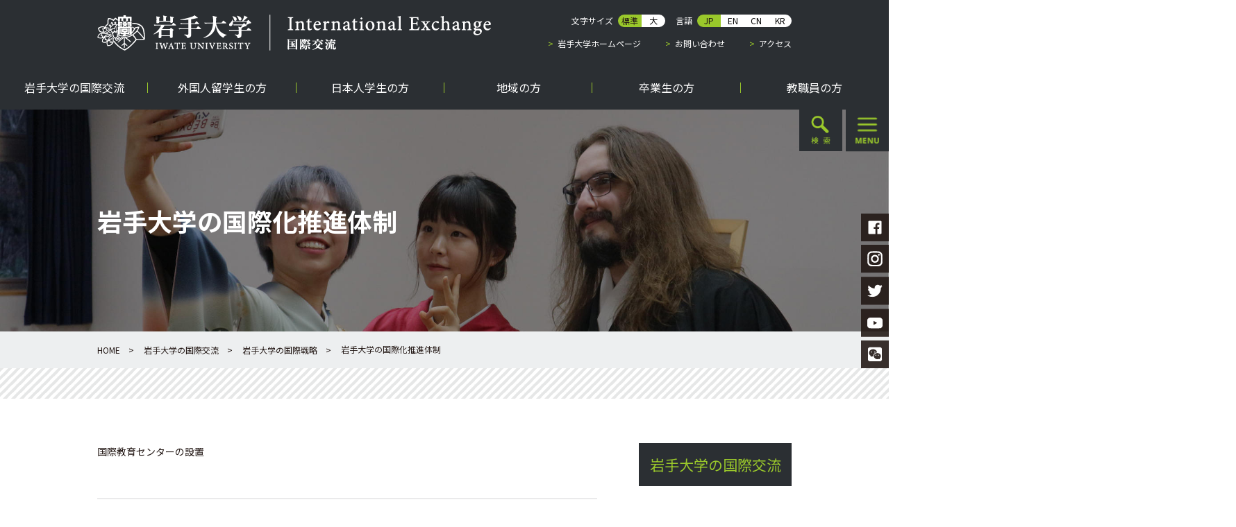

--- FILE ---
content_type: text/html
request_url: https://www.iwate-u.ac.jp/iuic/international-exchange/strategy/promotion.html
body_size: 50995
content:
<!DOCTYPE html>
<html lang="ja" itemscope itemtype="http://schema.org/WebPage">
  <head>
    <meta content="IE=edge,chrome=1" http-equiv="X-UA-Compatible">
    <meta charset="UTF-8">
    <meta name="generator" content="PowerCMS Platform 6.3.8015">
    <meta content="width=device-width,initial-scale=1.0,minimum-scale=1.0,maximum-scale=1.0,user-scalable=no" name="viewport">
    <title>岩手大学の国際化推進体制 - 岩手大学国際交流</title>
    <meta name="description" content="岩手大学国際交流のウェブサイトです。">
    <link rel="shortcut icon" href="../../assets/images/favicon.png">
    <meta http-equiv="Content-Type" content="text/html; charset=UTF-8" />
<meta name="generator" content="PowerCMS Platform 6.3.8015" />
<link rel="stylesheet" href="../../styles.css" type="text/css" />
<link rel="start" href="../../index.html" title="Home" />
<link rel="alternate" type="application/atom+xml" title="Recent Entries" href="../../atom.xml" />
<script type="text/javascript" src="../../mt.js"></script>

<link rel="canonical" href="promotion.html" />
<script type="text/javascript">
  var _gaq = _gaq || [];
  _gaq.push(['_setAccount', 'UA-116540826-1']);
  _gaq.push(['_trackPageview']);
  (function() {
    var ga = document.createElement('script'); ga.type = 'text/javascript'; ga.async = true;
    ga.src = ('https:' == document.location.protocol ? 'https://ssl' : 'http://www') + '.google-analytics.com/ga.js';
    var s = document.getElementsByTagName('script')[0]; s.parentNode.insertBefore(ga, s);
  })();

</script>

    <!-- Open Graph Protocol -->
    <meta property="og:type" content="article">
    <meta property="og:locale" content="ja_JP">
    <meta property="og:title" content="岩手大学の国際化推進体制">
    <meta property="og:url" content="https://www.iwate-u.ac.jp/iuic/international-exchange/strategy/promotion.html">
    <meta property="og:description" content="国際教育センターの設置 目的 急激な人口減少、少子高齢化と、グローバル化の進展に...">
    <meta property="og:site_name" content="岩手大学国際交流">
    <meta property="og:image" content="https://www.iwate-u.ac.jp/cms/mt/mt-static/support/theme_static/power_cms_rainier/img/siteicon-sample.png">
    <!-- Metadata -->
    <meta itemprop="description" content="国際教育センターの設置 目的 急激な人口減少、少子高齢化と、グローバル化の進展に...">
    <link itemprop="url" href="promotion.html">
    <link itemprop="image" href="../../../cms/mt/mt-static/support/theme_static/power_cms_rainier/img/siteicon-sample.png">
    <script src="../../../cms/mt/mt-static/javascripts/jquery.min.js"></script>
    <script src="../../../cms/mt/mt-static/stylesheets/iuic-top/js/iuic.js"></script>

    <script src="../../../cms/mt/mt-static/javascripts/jquery.cookie.js"></script>
    <script src="../../../cms/mt/mt-static/javascripts/jquery.bxslider.js"></script>
    <script src="../../../cms/mt/mt-static/javascripts/jquery.matchHeight-min.js"></script>
    <script src="../../../cms/mt/mt-static/javascripts/slick.js"></script>
    <script src="../../../cms/mt/mt-static/stylesheets/iuic-top/js/iziModal.min.js"></script>



    <link href="../../../cms/mt/mt-static/stylesheets/jquery.bxslider.css" rel="stylesheet" />
    <link href="../../../cms/mt/mt-static/stylesheets/slick.css" rel="stylesheet" />
    <link href="../../../cms/mt/mt-static/stylesheets/slick-theme.css" rel="stylesheet" />
    <link href="../../../cms/mt/mt-static/stylesheets/common/foundation.css" rel="stylesheet" />
    <link href="../../../cms/mt/mt-static/stylesheets/iuic-top/css/common/font-japanese.css" rel="subresource" />
    <link href="../../../cms/mt/mt-static/stylesheets/packages/iuic_contents.css" rel="stylesheet" />
    <link href="../../../cms/mt/mt-static/stylesheets/packages/indivisual.css" rel="stylesheet" />
    <link href="../../../cms/mt/mt-static/stylesheets/packages/menu.css" rel="stylesheet" />
    <link href="../../../cms/mt/mt-static/stylesheets/packages/top.css" rel="stylesheet" />
    <link href="../../../cms/mt/mt-static/stylesheets/packages/iuic.css" rel="stylesheet" />
    <link href="../../../cms/mt/mt-static/stylesheets/iuic-top/css/packages/top.css" rel="stylesheet" />
    <link href="../../../cms/mt/mt-static/stylesheets/iuic-top/css/packages/iuic.css" rel="stylesheet" />
    <link href="../../../cms/mt/mt-static/stylesheets/iuic-top/css/plugin/iziModal.min.css" rel="stylesheet" />
  </head>
  <body>
    <div class="box-overlay"></div>
    <div class="contentPackage iuicPackage">
      <header class="header">
        <div class="inner-header">
          <h1 class="logo">
            <a href="../../index.html">
              <img class="only-pc" src="../../assets/images/header_logo_jp.png" alt="岩手大学">
              <img class="only-sp" src="../../assets/images/header_logo_sp.png" alt="">
            </a>
          </h1>
          <div class="wrap-nav">
            <div class="wrap-navUpper">
              <dl class="nav-util">
                <dt>
                  文字サイズ
                </dt>
                <dd>
                  <div class="btn-switchLeft" id="fontSizeNormal">
                    <a class="is-active">標準</a>
                  </div>
                  <div class="btn-switchRight" id="fontSizeLarge">
                    <a>大</a>
                  </div>
                </dd>
                <dt class="lang">
                  言語
                </dt>
                <dd>
                  <div class="btn-switchLeft">
                    <span class="is-active">JP</span>
                  </div>
                  <div class="btn-switchCenter">
                    <a href="../../english/index.html">EN</a>
                  </div>
                  <div class="btn-switchCenter">
                    <a href="../../chinese/index.html">CN</a>
                  </div>
                  <div class="btn-switchRight">
                    <a href="../../korean/index.html">KR</a>
                  </div>
                </dd>
              </dl>
            </div>
            <ul class="nav-sub">
              <li>
                <a href="../../../index.html" target="_blank">岩手大学ホームページ</a>
              </li>
              <li>
                <a href="../../../contact.html" target="_blank">お問い合わせ</a>
              </li>
              <li>
                <a href="../../../access.html" target="_blank">アクセス</a>
              </li>
            </ul>
          </div>
        </div>
        <nav class="nav-global">
          <ul>
            <li>
              <a href="../index.html">
                <div class="inner">
                  岩手大学の国際交流
                </div>
              </a>
            </li>
            <li>
              <a href="../../foreigner/index.html">
                <div class="inner">
                  外国人留学生の方
                </div>
              </a>
            </li>
            <li>
              <a href="../../japanese-student/index.html">
                <div class="inner">
                  日本人学生の方
                </div>
              </a>
            </li>
            <li>
              <a href="../../local/index.html">
                <div class="inner">
                  地域の方
                </div>
              </a>
            </li>
            <li>
              <a href="../../alumni/index.html">
                <div class="inner">
                  卒業生の方
                </div>
              </a>
            </li>
            <li>
              <a href="../../faculty-staff/index.html">
                <div class="inner">
                  教職員の方
                </div>
              </a>
            </li>
          </ul>
        </nav>
        <div class="area-searchAndMenu">
          <div class="wrapper-searchAndMenu">
            <div class="btn-search">
              <img src="../../assets/images/btn_search.png" alt="検索">
            </div>
            <div class="btn-menu">
              <img src="../../assets/images/iuic_btn_menu.png" alt="menu">
            </div>
          </div>
          <div class="mod-sideNav off">
            <div class="wrapper-home">
              <a href="../../index.html">HOME</a>
            </div>
            <div class="wrapper-targetNav">
            </div>
            
              
              <div class="wrapper-globalNav">
                <ul class="list-global">
                  <li>
                    <span>岩手大学の国際交流</span>
                  
                    <ul class="list-category">
                      
                        <li>
                          <a href="../index.html"><span class="no-menu">岩手大学の国際交流 Menu Page</span></a>
                        </li>
                      
                      
                      <li>
                        <span>岩手大学の国際戦略</span>
                        <ul class="list-page">
                          
                            
                              <li>
                                  <a href="exchange.html">外国の大学等との交流</a>
                              </li>
                            
                          
                            
                              <li>
                                  <a href="strategy.html">岩手大学の国際連携戦略</a>
                              </li>
                            
                          
                            
                              <li>
                                  <a href="promotion.html">岩手大学の国際化推進体制</a>
                              </li>
                            
                          
                            
                              <li>
                                  <a href="global-fellow.html">グローバルフェロー</a>
                              </li>
                            
                          
                            
                              <li>
                                  <a href="coordinator.html">国際交流支援コーディネータ</a>
                              </li>
                            
                          
                        </ul>
                      </li>
                      
                      <li>
                        <span>特色ある事業</span>
                        <ul class="list-page">
                          
                            
                              <li>
                                  <a href="../business/uurr.html">UURRプロジェクト</a>
                              </li>
                            
                          
                            
                              <li>
                                  <a href="../business/consortium.html">コンソーシアム型国際連携</a>
                              </li>
                            
                          
                        </ul>
                      </li>
                      
                      <li>
                        <span>スタッフ紹介</span>
                        <ul class="list-page">
                          
                            
                              <li>
                                  <a href="../staff/staff.html">スタッフ紹介</a>
                              </li>
                            
                          
                        </ul>
                      </li>
                      
                      <li>
                        <span>岩手大学の基本情報</span>
                        <ul class="list-page">
                          
                            
                              <li>
                                  <a href="../info/info.html">岩手大学の基本情報</a>
                              </li>
                            
                          
                        </ul>
                      </li>
                      
                    </ul>
                  </li>
                  
                </ul>
              </div>
              
            
              
              <div class="wrapper-globalNav">
                <ul class="list-global">
                  <li>
                    <span>外国人留学生の方</span>
                  
                    <ul class="list-category">
                      
                        <li>
                          <a href="../../foreigner/index.html"><span class="no-menu">外国人留学生の方 Menu Page</span></a>
                        </li>
                      
                      
                      <li>
                        <span>留学の種類</span>
                        <ul class="list-page">
                          
                            
                              <li>
                                  <a href="../../foreigner/type/iu-sep.html">交換留学（IU-SEP)</a>
                              </li>
                            
                          
                            
                              <li>
                                  <a href="../../foreigner/type/research-student.html">研究生</a>
                              </li>
                            
                          
                            
                              <li>
                                  <a href="../../foreigner/type/training-students.html">研修留学生（国費）</a>
                              </li>
                            
                          
                            
                              <li>
                                  <a href="../../foreigner/type/undergraduate.html">学部</a>
                              </li>
                            
                          
                            
                              <li>
                                  <a href="../../foreigner/type/graduate.html">大学院</a>
                              </li>
                            
                          
                            
                              <li>
                                  <a href="../../foreigner/type/iuis.html">イーハトーブサマープログラム（IUIS）スタンダードコース</a>
                              </li>
                            
                          
                        </ul>
                      </li>
                      
                      <li>
                        <span>奨学金制度</span>
                        <ul class="list-page">
                          
                            
                              <li>
                                  <a href="../../foreigner/scholarship/system.html">奨学金制度</a>
                              </li>
                            
                          
                        </ul>
                      </li>
                      
                      <li>
                        <span>キャンパスライフ</span>
                        <ul class="list-page">
                          
                            
                              <li>
                                  <a href="../../foreigner/campus-life/residential-environment.html">住居環境</a>
                              </li>
                            
                          
                            
                              <li>
                                  <a href="../../foreigner/campus-life/fee.html">授業料</a>
                              </li>
                            
                          
                            
                              <li>
                                  <a href="../../foreigner/campus-life/extracurricular-activity.html">課外活動・イベント</a>
                              </li>
                            
                          
                            
                              
                                  <li>
                                      <a href="../../../campus/index.html" target="_blank">キャンパスライフメニューページ</a>
                                  </li>
                              
                            
                          
                            
                              <li>
                                  <a href="../../foreigner/campus-life/message.html">在学留学生からのメッセージ（体験談）</a>
                              </li>
                            
                          
                        </ul>
                      </li>
                      
                      <li>
                        <span>日本で生活するために</span>
                        <ul class="list-page">
                          
                            
                              <li>
                                  <a href="../../foreigner/life/procedure.html">在留資格関係手続き</a>
                              </li>
                            
                          
                            
                              <li>
                                  <a href="../../foreigner/life/caution.html">アルバイト・授業の注意点</a>
                              </li>
                            
                          
                            
                              <li>
                                  <a href="../../foreigner/life/life.html">日本での生活</a>
                              </li>
                            
                          
                            
                              <li>
                                  <a href="../../foreigner/life/post-16.html">生活オリエンテーション動画（出入国在留管理庁）</a>
                              </li>
                            
                          
                        </ul>
                      </li>
                      
                      <li>
                        <span>国際交流PRアソシエイト</span>
                        <ul class="list-page">
                          
                            
                              <li>
                                  <a href="../../foreigner/associate/associate.html">国際交流PRアソシエイト</a>
                              </li>
                            
                          
                        </ul>
                      </li>
                      
                      <li>
                        <span>グローバル教育／実施授業</span>
                        <ul class="list-page">
                          
                            
                              <li>
                                  <a href="../../foreigner/lesson/japanese-learning.html">日本語を学びたい留学生のための授業情報</a>
                              </li>
                            
                          
                            
                              <li>
                                  <a href="../../foreigner/lesson/international-education.html">国際教育科目</a>
                              </li>
                            
                          
                            
                              <li>
                                  <a href="../../foreigner/lesson/culture-society.html">文化・社会・コミュニケーションについて学びたい人のための授業情報</a>
                              </li>
                            
                          
                            
                              <li>
                                  <a href="../../foreigner/lesson/lesson-information.html">英語を学びたい学生のための授業情報</a>
                              </li>
                            
                          
                        </ul>
                      </li>
                      
                      <li>
                        <span>グローバル教育／教室外活動・イベント</span>
                        <ul class="list-page">
                          
                            
                              <li>
                                  <a href="../../foreigner/activity-event/activities-events.html">教室外活動・イベント</a>
                              </li>
                            
                          
                        </ul>
                      </li>
                      
                      <li>
                        <span>留学生サポート</span>
                        <ul class="list-page">
                          
                            
                              <li>
                                  <a href="../../foreigner/support/guidebook.html">留学生ガイドブック</a>
                              </li>
                            
                          
                            
                              <li>
                                  <a href="../../foreigner/support/about-tutors.html">チューターについて</a>
                              </li>
                            
                          
                        </ul>
                      </li>
                      
                      <li>
                        <span>地域との交流</span>
                        <ul class="list-page">
                          
                            
                              <li>
                                  <a href="../../foreigner/exchange/business-introduction.html">地域交流事業紹介</a>
                              </li>
                            
                          
                        </ul>
                      </li>
                      
                      <li>
                        <span>岩手大学留学案内</span>
                        <ul class="list-page">
                          
                            
                              <li>
                                  <a href="../../foreigner/folder/post-4.html">岩手大学留学案内</a>
                              </li>
                            
                          
                        </ul>
                      </li>
                      
                    </ul>
                  </li>
                  
                </ul>
              </div>
              
            
              
              <div class="wrapper-globalNav">
                <ul class="list-global">
                  <li>
                    <span>日本人学生の方</span>
                  
                    <ul class="list-category">
                      
                        <li>
                          <a href="../../japanese-student/index.html"><span class="no-menu">日本人学生の方 Menu Page</span></a>
                        </li>
                      
                      
                      <li>
                        <span>グローバル教育／IHATOVOグローバルコース</span>
                        <ul class="list-page">
                          
                            
                              <li>
                                  <a href="../../japanese-student/ihatovo/ihatovo-global-course.html"> IHATOVOグローバルコース</a>
                              </li>
                            
                          
                        </ul>
                      </li>
                      
                      <li>
                        <span>グローバル教育／外国語学習支援</span>
                        <ul class="list-page">
                          
                            
                              <li>
                                  <a href="../../japanese-student/learning-support/english-learning.html">英語学習の進め方</a>
                              </li>
                            
                          
                            
                              <li>
                                  <a href="../../japanese-student/learning-support/nihao.html">ニーハオ！漢語（中国語）</a>
                              </li>
                            
                          
                        </ul>
                      </li>
                      
                      <li>
                        <span>国際研修・海外留学</span>
                        <ul class="list-page">
                          
                            
                              <li>
                                  <a href="../../japanese-student/training/outline.html">岩手大学の国際研修・海外留学概要</a>
                              </li>
                            
                          
                            
                              <li>
                                  <a href="../../japanese-student/training/overseas-training.html">短期海外研修</a>
                              </li>
                            
                          
                            
                              <li>
                                  <a href="../../japanese-student/training/exchange-studies.html">交換留学</a>
                              </li>
                            
                          
                            
                              <li>
                                  <a href="../../japanese-student/training/tobitate.html">トビタテ！留学JAPAN 日本代表プログラム</a>
                              </li>
                            
                          
                            
                              <li>
                                  <a href="../../japanese-student/training/international-training.html">国内での国際研修</a>
                              </li>
                            
                          
                            
                              <li>
                                  <a href="../../japanese-student/training/joint-degree.html">海外大学との共同学位</a>
                              </li>
                            
                          
                            
                              <li>
                                  <a href="../../japanese-student/training/preparation-plan.html">留学準備・計画</a>
                              </li>
                            
                          
                            
                              <li>
                                  <a href="../../japanese-student/training/procedure.html">留学手続き</a>
                              </li>
                            
                          
                            
                              <li>
                                  <a href="../../japanese-student/training/scholarship.html">海外留学奨学金</a>
                              </li>
                            
                          
                            
                              <li>
                                  <a href="../../japanese-student/training/Houkoku.html">海外留学体験報告</a>
                              </li>
                            
                          
                            
                              <li>
                                  <a href="../../japanese-student/training/houkoku-movie.html">海外留学体験報告動画紹介</a>
                              </li>
                            
                          
                            
                              <li>
                                  <a href="../../japanese-student/training/houkoku-pamphlet.html">海外留学体験報告冊子紹介</a>
                              </li>
                            
                          
                        </ul>
                      </li>
                      
                    </ul>
                  </li>
                  
                </ul>
              </div>
              
            
              
              <div class="wrapper-globalNav">
                <ul class="list-global">
                  <li>
                    <span>地域の方</span>
                  
                    <ul class="list-category">
                      
                        <li>
                          <a href="../../local/index.html"><span class="no-menu">地域の方 Menu Page</span></a>
                        </li>
                      
                      
                      <li>
                        <span>地域のみなさんへ</span>
                        <ul class="list-page">
                          
                            
                              <li>
                                  <a href="../../local/to-local/regional-dispatch.html">学生の地域派遣について</a>
                              </li>
                            
                          
                            
                              
                                  <li>
                                      <a href="http://iuic.iwate-u.ac.jp/suishinkyo/index.html" target="_blank">岩手県留学生交流推進協議会</a>
                                  </li>
                              
                            
                          
                        </ul>
                      </li>
                      
                    </ul>
                  </li>
                  
                </ul>
              </div>
              
            
              
              <div class="wrapper-globalNav">
                <ul class="list-global">
                  <li>
                    <span>卒業生の方</span>
                  
                    <ul class="list-category">
                      
                        <li>
                          <a href="../../alumni/index.html"><span class="no-menu">卒業生の方 Menu Page</span></a>
                        </li>
                      
                      
                      <li>
                        <span>卒業生のみなさんへ</span>
                        <ul class="list-page">
                          
                            
                              <li>
                                  <a href="../../alumni/to-alumni/info.html">ご案内</a>
                              </li>
                            
                          
                            
                              <li>
                                  <a href="../../alumni/to-alumni/register-contact.html">連絡先登録</a>
                              </li>
                            
                          
                            
                              <li>
                                  <a href="../../alumni/to-alumni/alumni-association.html">外国人留学生同窓会</a>
                              </li>
                            
                          
                            
                              <li>
                                  <a href="../../alumni/to-alumni/mail-magazine.html">卒業留学生紹介</a>
                              </li>
                            
                          
                            
                              
                                  <li>
                                      <a href="../../alumni/to-alumni/rocks.html" target="_blank">岩大グローカルアルムナイコミュニティ（ROCKS）</a>
                                  </li>
                              
                            
                          
                            
                              <li>
                                  <a href="../../alumni/to-alumni/post-11.html">岩手大学外国人留学生同窓会基金（留学生アルムナイ基金）</a>
                              </li>
                            
                          
                        </ul>
                      </li>
                      
                    </ul>
                  </li>
                  
                </ul>
              </div>
              
            
              
              <div class="wrapper-globalNav">
                <ul class="list-global">
                  <li>
                    <span>教職員の方</span>
                  
                    <ul class="list-category">
                      
                        <li>
                          <a href="../../faculty-staff/index.html"><span class="no-menu">教職員の方 Menu Page</span></a>
                        </li>
                      
                      
                      <li>
                        <span>教職員のみなさんへ</span>
                        <ul class="list-page">
                          
                            
                              <li>
                                  <a href="../../faculty-staff/to-faculty-staff/acceptance-of-foreign-researchers.html">外国人研究者の受入</a>
                              </li>
                            
                          
                            
                              <li>
                                  <a href="../../faculty-staff/to-faculty-staff/overseas-trainee.html">岩手大学訪問海外研修生の受入</a>
                              </li>
                            
                          
                            
                              <li>
                                  <a href="../../faculty-staff/to-faculty-staff/limit.html">海外の大学等との国際交流協定締結について</a>
                              </li>
                            
                          
                            
                              <li>
                                  <a href="../../faculty-staff/to-faculty-staff/acceptance.html">交換留学生の受入</a>
                              </li>
                            
                          
                            
                              <li>
                                  <a href="../../faculty-staff/to-faculty-staff/english-notation.html">岩手大学組織等英語表記一覧</a>
                              </li>
                            
                          
                            
                              <li>
                                  <a href="../../faculty-staff/to-faculty-staff/research-students.html">研究生の受入</a>
                              </li>
                            
                          
                            
                              <li>
                                  <a href="../../faculty-staff/to-faculty-staff/post-8.html">外国人留学生後援会</a>
                              </li>
                            
                          
                            
                              <li>
                                  <a href="../../faculty-staff/to-faculty-staff/life-guidance.html">留学生への学習・生活指導</a>
                              </li>
                            
                          
                            
                              <li>
                                  <a href="../../faculty-staff/to-faculty-staff/training-guidance.html">日本人学生への海外留学・研修指導</a>
                              </li>
                            
                          
                            
                              <li>
                                  <a href="../../faculty-staff/to-faculty-staff/crisis-management.html">国際交流に関する危機管理対応</a>
                              </li>
                            
                          
                            
                              <li>
                                  <a href="../../faculty-staff/to-faculty-staff/overseas-dispatch.html">岩手大学教員海外派遣事業</a>
                              </li>
                            
                          
                        </ul>
                      </li>
                      
                    </ul>
                  </li>
                  
                </ul>
              </div>
              
            
              
              <div class="wrapper-globalNav">
                <ul class="list-global">
                  <li>
                    <span>各種シンポジウム</span>
                  
                    <ul class="list-category">
                      
                        <li>
                          <a href="../../symposium/index.html"><span class="no-menu">各種シンポジウム Menu Page</span></a>
                        </li>
                      
                      
                      <li>
                        <span>岩手大学70周年記念シンポジウム</span>
                        <ul class="list-page">
                          
                            
                              <li>
                                  <a href="../../symposium/70/70.html">岩手大学70周年記念シンポジウムについて</a>
                              </li>
                            
                          
                        </ul>
                      </li>
                      
                    </ul>
                  </li>
                  
                </ul>
              </div>
              
            
            <div class="wrapper-util">
              <ul class="list-util">
                <li>
                  <a href="../../../contact.html" target="_blank">お問い合わせ</a>
                </li>
                <li>
                  <a href="../../../access.html" target="_blank">アクセス</a>
                </li>
                <li>
                  <a href="http://univdb.iwate-u.ac.jp/index.php" target="_blank">Researcher Directory</a>
                </li>
                <li>
                  <a href="../../english/index.html">ENGLISH</a>
                </li>
                <li>
                  <a href="../../chinese/index.html">CHINESE</a>
                </li>
                <li>
                  <a href="../../korean/index.html">KOREAN</a>
                </li>
              </ul>
            </div>
          </div><div class="mod-search off">
            <script>
              (function() {
                var cx = '005718220053509251149:hwxwe7n9axm';
                var gcse = document.createElement('script');
                gcse.type = 'text/javascript';
                gcse.async = true;
                gcse.src = 'https://cse.google.com/cse.js?cx=' + cx;
                var s = document.getElementsByTagName('script')[0];
                s.parentNode.insertBefore(gcse, s);
              })();
            </script>
            <gcse:searchbox-only></gcse:searchbox-only>
          </div>
        </div>
      </header>
      <main class="contentPage">
        <div class="wrapper-sns">
          <div class="btn-snsOpen">
            <a href="">
              <div class="title-sns">
                SOCIAL<br>MEDIA
              </div>
              <img src="../../assets/images/btn-snsOpen.png"></a>
          </div>
          
          <ul class="list-snsBtn">
            <li class="btn-facebook">
              
                <a href="https://www.facebook.com/intl.iu"><img src="../../assets/images/btn-facebook.png"></a>
              
            </li>
            <li class="btn-instagram">
              
                <a href="https://www.instagram.com/iwateuniversity_international/"><img src="../../assets/images/btn-instagram.png"></a>
                
            </li>
            <li class="btn-twitter">
              
                <a href="https://twitter.com/iwateintlgandai"><img src="../../assets/images/btn-twitter.png"></a>
              
            </li>
            <li class="btn-youtube">
              
                <a href="https://www.youtube.com/channel/UCEup5de0xAKv6ItV3ixYhEA"><img src="../../assets/images/btn-youtube.png"></a>
               
            </li>
            <li class="btn-message">
              <button data-iziModal-open=".iziModal"><img src="../../assets/images/btn-message.png"></button>
            </li>
          </ul>
          <div class="btn-snsClose">
            <a href=""><img src="../../assets/images/btn-snsClose.png"></a>
          </div>
          <div class="iziModal">
            
              
                <img src="../../qr-wechat.jpg" alt="Wechat">
              
            
          </div>
          
        </div>
        
        
          
        
        
        
        
          
            
              <div class="ttl-contentH1" style="background-image: url(https://www.iwate-u.ac.jp/iuic/international-main_1.jpg);background-repeat: no-repeat;background-size: cover;">
            
          
        
          <h1>
            岩手大学の国際化推進体制
          </h1>
        </div>
        <div class="wrapper-topicPath">
          <ul class="list-topicPath">
            
            
            
            
            <li>
              <a href="../../index.html">HOME</a>
            </li>
            
              
                
                
                <li>
                  <a href="../index.html">岩手大学の国際交流</a>
                </li>
                
              
                
                
                <li>
                  <a style="pointer-events:none">岩手大学の国際戦略</a>
                </li>
                
              
            
            <li style="font-size: 12px">
            岩手大学の国際化推進体制
            </li>
          </ul>
        </div>
        <div class="wrapper-content">
          <div class="inner-content">
            <div class="contents">
              <p>国際教育センターの設置</p>
<h3 class="ttl-contentH3">目的</h3>
<p>急激な人口減少、少子高齢化と、グローバル化の進展により、社会は大きく変化している。その変化に伴い生じている課題に対応するために、人、モノをつなぎ、知識・情報を共有するSociety 5.0 時代への対応力を持った人材の育成が今、大学に課されている。特に、課題先進地域の岩手を国際社会から分断させず、持続可能な社会に転換させる推進力としての人材育成は、岩手大学の大きな使命である。</p>
<p>国際教育センターは全学の学生を対象とした教育基盤施設として、地域の課題にグローバルな視点で取り組み解決するための知識・スキルの向上と意識の涵養を行う学部横断・学年縦断型教育組織である。各学部、研究科単位で実施することが困難な言語スキルの育成とともに、社会人基礎力として強く求められる分野横断的な対話力と知識活用力の向上に資する教育を、授業、課外に渡って提供することが、国際教育センターのミッションである。</p>
<p class="txt-contentP">この実現のため、国際教育センターでは、グローバル教育カリキュラムマップを構築し、入学時から卒業・終了までの総合的な国際教育を実施する。</p>
<h3 class="ttl-contentH3">業務内容</h3>
<p>１．言語スキル育成プログラムの企画・運営<br />　①英語教育<br />　②日本語教育<br />　③英語以外の外国語教育<br /><br />２．グローバル基礎力育成プログラムの企画・運営<br />　①Global Villageにおける課題活動<br />　②IHATOVOグローバルコース/ Global Mileage System<br />　③国際教育科目（国際教養教育、共修教育）</p>
<p>３．グローバル対応力育成プログラムの企画・運営<br />　①地域課題解決型実践教育　<br />　②留学支援（派遣・受入）</p>
            </div>
            
            
            <div class="mod-menu en-menu">
              <div class="btn-listCategory">
                <a href="../index.html">岩手大学の国際交流</a>
              </div>
              <ul class="list-parent">
                
                <li>
                  <a class="toggle">岩手大学の国際戦略</a>
                  <ul class="list-child">
                    
                    <li>
                      
                        <a href="exchange.html">外国の大学等との交流</a>
                      
                    </li>
                    
                    <li>
                      
                        <a href="strategy.html">岩手大学の国際連携戦略</a>
                      
                    </li>
                    
                    <li>
                      
                        <a href="promotion.html">岩手大学の国際化推進体制</a>
                      
                    </li>
                    
                    <li>
                      
                        <a href="global-fellow.html">グローバルフェロー</a>
                      
                    </li>
                    
                    <li>
                      
                        <a href="coordinator.html">国際交流支援コーディネータ</a>
                      
                    </li>
                    
                  </ul>
                </li>
                
                <li>
                  <a class="toggle">特色ある事業</a>
                  <ul class="list-child">
                    
                    <li>
                      
                        <a href="../business/uurr.html">UURRプロジェクト</a>
                      
                    </li>
                    
                    <li>
                      
                        <a href="../business/consortium.html">コンソーシアム型国際連携</a>
                      
                    </li>
                    
                  </ul>
                </li>
                
                <li>
                  <a class="toggle">スタッフ紹介</a>
                  <ul class="list-child">
                    
                    <li>
                      
                        <a href="../staff/staff.html">スタッフ紹介</a>
                      
                    </li>
                    
                  </ul>
                </li>
                
                <li>
                  <a class="toggle">岩手大学の基本情報</a>
                  <ul class="list-child">
                    
                    <li>
                      
                        <a href="../info/info.html">岩手大学の基本情報</a>
                      
                    </li>
                    
                  </ul>
                </li>
                
              </ul>
            </div>
            
            
          </div>
        </div>
      </main>
      <footer class="footer">
        <div class="wrapper-footerList">
          <ul class="list-global">
            <li>
              <a href="../../index.html">HOME</a>
            </li>
            <li>
              <ul>
                <li>
                  <a href="../index.html">岩手大学の国際交流</a>
                </li>
                <li>
                  <a href="../../foreigner/index.html">外国人留学生の方</a>
                </li>
                <li>
                  <a href="../../japanese-student/index.html">日本人学生の方</a>
                </li>
                <li>
                  <a href="../../local/index.html">地域の方</a>
                </li>
                <li>
                  <a href="../../alumni/index.html">卒業生の方</a>
                </li>
                <li>
                  <a href="../../faculty-staff/index.html">教職員の方</a>
                </li>
              </ul>
            </li>
          </ul>
          <ul class="list-sub">
            <li>
              <ul>
                <li class="only-sp">
                  <a href="../../index.html">HOME</a>
                </li>
                <li>
                  <a href="../../../contact.html" target="_blank">お問い合わせ</a>
                </li>
                <li>
                  <a href="../../../access.html" target="_blank">アクセス</a>
                </li>
                <li>
                  <a href="../../download.html">資料・様式ダウンロード</a>
                </li>
                <li>
                  <a href="../../links.html">役立つリンク集</a>
                </li>
                <li>
                  <a href="../../information-for-foreign-researchers.html">研究交流</a>
                </li>
              </ul>
            </li>
            <li>
              <ul>
                <li>
                  <a href="../../sitemap.html">サイトマップ</a>
                </li>
                <li>
                  <a href="../../privacy.html">プライバシーポリシー</a>
                </li>
                <li>
                  <a href="../../copyright.html">サイトポリシー</a>
                </li>
                <li>
                  <a href="../../../index.html" target="_blank">岩手大学ホームページ</a>
                </li>
              </ul>
            </li>
          </ul>
        </div>
        <div class="wrapper-univInfo">
          <div class="footer-logo">
            <img class="only-pc" src="../../assets/images/footer_logo.png" alt="岩手大学"><img class="only-sp" src="../../assets/images/sp-footer-logo.png" alt="岩手大学">
          </div>
          <p>
            国立大学法人　岩手大学<span class="txt-address">〒020-8550岩手県盛岡市上田三丁目18番8号</span>
          </p>
          <div class="txt-copyright">
            &copy; Iwate University
          </div>
        </div>
        <div id="pagetop" class="btn-pagetop only-pc">
          <a href="#"><img src="../../assets/images/btn_pagetop.png" alt="Go To Pagetop"></a>
        </div>
      </footer>
    </div>
  </body>
</html>


--- FILE ---
content_type: text/css
request_url: https://www.iwate-u.ac.jp/iuic/styles.css
body_size: 195
content:
.topPackage .list-pickup .wrapper-img img {
  width: 210px;
  height: 188px;
  object-fit: cover;
  object-position: center top;
  font-family: 'object-fit: cover; object-position: center top;'
}

--- FILE ---
content_type: text/css
request_url: https://www.iwate-u.ac.jp/cms/mt/mt-static/stylesheets/packages/iuic_contents.css
body_size: 139571
content:
.contentPackage .header{padding-bottom:62px}.contentPackage .header .inner-header{width:1000px;margin:20px auto}.contentPackage .header .inner-header{zoom:1}.contentPackage .header .inner-header:before,.contentPackage .header .inner-header:after{content:"";display:table}.contentPackage .header .inner-header:after{clear:both}@media screen and (max-width: 999px){.contentPackage .header .inner-header{width:100%;position:relative;margin:0}}.contentPackage .header .logo{margin-right:20px;float:left}.contentPackage .header .logo img{width:100%}@media screen and (max-width: 999px){.contentPackage .header .logo{display:block;width:144px;margin:10px}}.contentPackage .header .wrap-nav{float:right}@media screen and (max-width: 999px){.contentPackage .header .wrap-nav{display:none}}.contentPackage .header .wrap-navUpper{margin-bottom:15px}.contentPackage .header .wrap-navUpper{zoom:1}.contentPackage .header .wrap-navUpper:before,.contentPackage .header .wrap-navUpper:after{content:"";display:table}.contentPackage .header .wrap-navUpper:after{clear:both}@media screen and (max-width: 999px){.contentPackage .header .wrap-navUpper{display:none}}.contentPackage .header .nav-sub{list-style:none;float:left;font-size:85.7%;margin-right:10px}.contentPackage .header .nav-sub{zoom:1}.contentPackage .header .nav-sub:before,.contentPackage .header .nav-sub:after{content:"";display:table}.contentPackage .header .nav-sub:after{clear:both}.contentPackage .header .nav-sub li{float:left;margin-right:35px}.contentPackage .header .nav-sub a:before{content:">";padding-right:.5em;color:#9ac82b}@media screen and (max-width: 999px){.contentPackage .header .nav-sub{display:none}}.contentPackage .header .nav-util{float:right;font-size:85.7%}.contentPackage .header .nav-util dt{float:left;margin-right:7px}.contentPackage .header .nav-util .lang{margin-left:15px}.contentPackage .header .nav-util dd{float:left}.contentPackage .header .nav-util dd{zoom:1}.contentPackage .header .nav-util dd:before,.contentPackage .header .nav-util dd:after{content:"";display:table}.contentPackage .header .nav-util dd:after{clear:both}.contentPackage .header .nav-util .btn-switchLeft{float:left;width:34px}.contentPackage .header .nav-util .btn-switchLeft a{cursor:pointer;border-radius:12px 0 0 12px}.contentPackage .header .nav-util .btn-switchLeft a.is-active{cursor:default}.contentPackage .header .nav-util .btn-switchLeft a.is-active:hover{opacity:1}.contentPackage .header .nav-util .btn-switchLeft span{border-radius:12px 0 0 12px}.contentPackage .header .nav-util .btn-switchLeft span.is-active{cursor:default}.contentPackage .header .nav-util .btn-switchLeft span.is-active:hover{opacity:1}.contentPackage .header .nav-util .btn-switchCenter{float:left;width:34px}.contentPackage .header .nav-util .btn-switchRight{float:left;width:34px}.contentPackage .header .nav-util .btn-switchRight a{cursor:pointer;border-radius:0 12px 12px 0}.contentPackage .header .nav-util .btn-switchRight a.is-active{cursor:default}.contentPackage .header .nav-util .btn-switchRight a.is-active:hover{opacity:1}.contentPackage .header .nav-util a,.contentPackage .header .nav-util span{display:block;width:100%;height:100%;text-align:center;background:#f0ece5}.contentPackage .header .nav-util a.is-active,.contentPackage .header .nav-util span.is-active{background:#9ac82b;color:#fff;}@media screen and (max-width: 999px){.contentPackage .header .nav-util{display:none}}.contentPackage .header .nav-target{list-style:none;font-size:100%}.contentPackage .header .nav-target{zoom:1}.contentPackage .header .nav-target:before,.contentPackage .header .nav-target:after{content:"";display:table}.contentPackage .header .nav-target:after{clear:both}.contentPackage .header .nav-target li{float:left;margin-right:60px}.contentPackage .header .nav-target li:last-child{margin-right:0}@media screen and (max-width: 999px){.contentPackage .header .nav-target{display:none}}.contentPackage .header .area-searchAndMenu{position:relative;line-height:0;background:transparent}@media screen and (max-width: 999px){.contentPackage .header .area-searchAndMenu{position:static}}.contentPackage .header .wrapper-searchAndMenu{position:absolute;top:0;right:0;z-index:1001}.contentPackage .header .wrapper-searchAndMenu{zoom:1}.contentPackage .header .wrapper-searchAndMenu:before,.contentPackage .header .wrapper-searchAndMenu:after{content:"";display:table}.contentPackage .header .wrapper-searchAndMenu:after{clear:both}.contentPackage .header .wrapper-searchAndMenu .btn-search{line-height:0;margin-right:5px;float:left;width:62px}.contentPackage .header .wrapper-searchAndMenu .btn-search img{width:100%}.contentPackage .header .wrapper-searchAndMenu .btn-menu{line-height:0;float:left;width:62px}.contentPackage .header .wrapper-searchAndMenu .btn-menu img{width:100%}@media screen and (max-width: 999px){.contentPackage .header .wrapper-searchAndMenu .btn-search,.contentPackage .header .wrapper-searchAndMenu .btn-menu{width:53px}}.contentPackage .header .wrapper-searchAndMenu.fixed{position:fixed;top:0}.contentPackage .header .mod-sideNav{width:500px;position:absolute;top:0;right:0;z-index:1000;margin-right:-500px;height:100vh;overflow-y:auto;-webkit-overflow-scrolling:touch}.contentPackage .header .mod-sideNav .wrapper-home{background-color:#fff;padding:20px 20px 0 20px}.contentPackage .header .mod-sideNav .wrapper-home a{font-size:114.3%;font-weight:700;line-height:1em;color:#231815}.contentPackage .header .mod-sideNav .wrapper-targetNav{background-color:#fff;padding:20px 20px 10px 20px}.contentPackage .header .mod-sideNav .wrapper-targetNav .list-target{text-align:left;list-style:none;padding-top:7px}.contentPackage .header .mod-sideNav .wrapper-targetNav .list-target li{display:inline-block;margin:0 50px 15px 0}.contentPackage .header .mod-sideNav .wrapper-targetNav .list-target a{font-size:100%;font-weight:600;line-height:1em;color:#9ac82b}.contentPackage .header .mod-sideNav .wrapper-globalNav .list-global{list-style:none;margin:0;padding:0;width:100%;background:#9ac82b}.contentPackage .header .mod-sideNav .wrapper-globalNav .list-global>li{border-bottom:1px solid #fff}.contentPackage .header .mod-sideNav .wrapper-globalNav .list-global>li span{display:block;width:100%;padding:10px 35px 10px 20px;color:#fff;line-height:1.3em;font-size:114.3%;background:url("/assets/images/common/icon-menuGlobal-down.png") no-repeat right 10px top 15px}.contentPackage .header .mod-sideNav .wrapper-globalNav .list-global>li span.is-active{background:url("/assets/images/common/icon-menuGlobal-up.png") no-repeat right 10px top 15px}.contentPackage .header .mod-sideNav .wrapper-globalNav .list-category{display:none;list-style:none;background:#e9f0ea}.contentPackage .header .mod-sideNav .wrapper-globalNav .list-category>li{border:none}.contentPackage .header .mod-sideNav .wrapper-globalNav .list-category>li span{display:block;width:100%;padding:10px 35px 10px 20px;color:#9ac82b;line-height:1.3em;font-size:114.3%;background:url("/assets/images/common/icon-menuCategory-down.png") no-repeat right 10px top 15px}.contentPackage .header .mod-sideNav .wrapper-globalNav .list-category>li span.no-menu{background:none}.contentPackage .header .mod-sideNav .wrapper-globalNav .list-category>li span.is-active{background:url("/assets/images/common/icon-menuCategory-up.png") no-repeat right 10px top 15px}.contentPackage .header .mod-sideNav .wrapper-globalNav .list-page{display:none;list-style:none;padding:15px 0;background:#fff}.contentPackage .header .mod-sideNav .wrapper-globalNav .list-page li{background-image:none;padding:5px 20px}.contentPackage .header .mod-sideNav .wrapper-globalNav .list-page a{font-size:92.9%;line-height:1em}.contentPackage .header .mod-sideNav .wrapper-util{background:#fff;padding:20px 0}.contentPackage .header .mod-sideNav .wrapper-util .list-util{list-style:none}.contentPackage .header .mod-sideNav .wrapper-util li{display:block;width:100%;padding:5px 20px}.contentPackage .header .mod-sideNav .wrapper-util a{color:#231815;font-size:100%;font-weight:600;line-height:1em}@media screen and (max-width: 999px){.contentPackage .header .mod-sideNav{width:100%;max-width:500px}}.contentPackage .header .mod-sideNav::-webkit-scrollbar{height:3px}.contentPackage .header .mod-sideNav::-webkit-scrollbar-track{background:#F1F1F1}.contentPackage .header .mod-sideNav::-webkit-scrollbar-thumb{background:#BCBCBC}.contentPackage .header .mod-sideNav.fixed{position:fixed;top:0}.contentPackage .header .mod-search{width:500px;position:absolute;top:0;right:0;z-index:1000;margin-right:-500px;background-color:#9ac82b;padding:80px 20px 20px 20px}@media screen and (max-width: 999px){.contentPackage .header .mod-search{width:100%;max-width:500px}}.contentPackage .header .mod-search.fixed{position:fixed;top:0}.contentPackage .mod-sideNav{width:500px;position:absolute;top:0;right:0;z-index:1000;margin-right:-500px}.contentPackage .mod-sideNav .wrapper-home{background-color:#9ac82b;padding:20px 20px 0 20px}.contentPackage .mod-sideNav .wrapper-home a{font-size:114.3%;font-weight:700;line-height:1em}.contentPackage .mod-sideNav .wrapper-targetNav{background-color:#9ac82b;padding:20px 20px 10px 20px}.contentPackage .mod-sideNav .wrapper-targetNav .list-target{text-align:left;list-style:none;padding-top:7px}.contentPackage .mod-sideNav .wrapper-targetNav .list-target li{display:inline-block;margin:0 50px 15px 0}.contentPackage .mod-sideNav .wrapper-targetNav .list-target a{font-size:100%;font-weight:600;line-height:1em}.contentPackage .mod-sideNav .wrapper-globalNav .list-global{list-style:none;margin:0;padding:0;width:100%;background:#9ac82b}.contentPackage .mod-sideNav .wrapper-globalNav .list-global>li{border-bottom:1px solid #fff}.contentPackage .mod-sideNav .wrapper-globalNav .list-global>li span{display:block;width:100%;padding:10px 35px 10px 20px;color:#fff;line-height:1.3em;font-size:114.3%;background:url("/assets/images/common/icon-menuGlobal-down.png") no-repeat right 10px top 15px}.contentPackage .mod-sideNav .wrapper-globalNav .list-global>li span.is-active{background:url("/assets/images/common/icon-menuGlobal-up.png") no-repeat right 10px top 15px}.contentPackage .mod-sideNav .wrapper-globalNav .list-category{display:none;list-style:none;background:#e5ded3}.contentPackage .mod-sideNav .wrapper-globalNav .list-category>li{border:none}.contentPackage .mod-sideNav .wrapper-globalNav .list-category>li span{display:block;width:100%;padding:10px 35px 10px 20px;color:#231815;line-height:1.3em;font-size:114.3%;background:url("/assets/images/common/icon-menuCategory-down.png") no-repeat right 10px top 15px}.contentPackage .mod-sideNav .wrapper-globalNav .list-category>li span.no-menu{background:none}.contentPackage .mod-sideNav .wrapper-globalNav .list-category>li span.is-active{background:url("/assets/images/common/icon-menuCategory-up.png") no-repeat right 10px top 15px}.contentPackage .mod-sideNav .wrapper-globalNav .list-page{display:none;list-style:none;padding:15px 0;background:#fff}.contentPackage .mod-sideNav .wrapper-globalNav .list-page li{background-image:none;padding:5px 20px}.contentPackage .mod-sideNav .wrapper-globalNav .list-page a{font-size:92.9%;line-height:1em}.contentPackage .mod-sideNav .wrapper-util{background:#fff;padding:20px 0}.contentPackage .mod-sideNav .wrapper-util .list-util{list-style:none}.contentPackage .mod-sideNav .wrapper-util li{display:block;width:100%;padding:5px 20px}.contentPackage .mod-sideNav .wrapper-util a{color:#231815;font-size:100%;font-weight:600;line-height:1em}@media screen and (max-width: 999px){.contentPackage .mod-sideNav{width:100%;max-width:500px}}.contentPackage .mod-search{width:500px;position:absolute;top:0;right:0;z-index:1000;margin-right:-500px;background-color:#9ac82b;padding:80px 20px 20px 20px}@media screen and (max-width: 999px){.contentPackage .mod-search{width:100%;max-width:500px}}.contentPackage .nav-global ul{display:table;width:100%}.contentPackage .nav-global li{display:table-cell}.contentPackage .nav-global li:last-child .inner{border:none}.contentPackage .nav-global a{display:block;width:100%;height:100%;padding:20px 0}.contentPackage .nav-global .inner{border-right:1px solid #9ac82b;text-align:center;font-size:114.3%;line-height:1em;padding:0 10px}@media screen and (max-width: 999px){.contentPackage .nav-global{display:none}}.contentPackage .contentPage{background:#f3f0ea;position:relative;margin-top:-62px}.contentPackage .contentPage{zoom:1}.contentPackage .contentPage:before,.contentPackage .contentPage:after{content:"";display:table}.contentPackage .contentPage:after{clear:both}.contentPackage .contentPage .ttl-contentH1{background-color:#aaa;background-repeat:no-repeat;background-size:cover;background-position:center center}.contentPackage .contentPage .ttl-contentH1 h1{font-size:36px;font-weight:600;margin:0 auto;padding:133px 0;width:1000px;color:#fff;line-height:1.5em}@media screen and (max-width: 999px){.contentPackage .contentPage .ttl-contentH1 h1{width:94%;margin:0 3%;font-size:26px;padding:50px 0}}.contentPackage .contentPage .wrapper-topicPath{width:100%;background:#fff}.contentPackage .contentPage .wrapper-topicPath .list-topicPath{width:1000px;padding:17px 0;margin:0 auto;list-style:none}.contentPackage .contentPage .wrapper-topicPath .list-topicPath{zoom:1}.contentPackage .contentPage .wrapper-topicPath .list-topicPath:before,.contentPackage .contentPage .wrapper-topicPath .list-topicPath:after{content:"";display:table}.contentPackage .contentPage .wrapper-topicPath .list-topicPath:after{clear:both}.contentPackage .contentPage .wrapper-topicPath li{float:left;margin-right:1em}.contentPackage .contentPage .wrapper-topicPath li:before{display:none}.contentPackage .contentPage .wrapper-topicPath li:last-child a:after{content:"";padding:0}.contentPackage .contentPage .wrapper-topicPath a{font-size:85.7%;border-bottom:none}.contentPackage .contentPage .wrapper-topicPath a:after{content:">";padding-left:1em}.contentPackage .contentPage .wrapper-topicPath:after{display:block;content:"";padding:22px 0;background:#f3f0ea url("/assets/images/common/bg_green.png")}@media screen and (max-width: 999px){.contentPackage .contentPage .wrapper-topicPath{display:none}}.contentPackage .contentPage .wrapper-content{width:100%}.contentPackage .contentPage .inner-content{width:1000px;margin:64px auto 0 auto}.contentPackage .contentPage .inner-content{zoom:1}.contentPackage .contentPage .inner-content:before,.contentPackage .contentPage .inner-content:after{content:"";display:table}.contentPackage .contentPage .inner-content:after{clear:both}@media screen and (max-width: 999px){.contentPackage .contentPage .inner-content{width:100%}}.contentPackage .contentPage .contents{width:720px;margin-right:60px;padding-bottom:120px;float:left}@media screen and (max-width: 999px){.contentPackage .contentPage .contents{width:94%;margin:0 3%;padding-bottom:60px;float:none}}.contentPackage .contentPage .ttl-contentH2{font-size:207.1%;line-height:50px;margin-bottom:27.5px;font-weight:normal}@media screen and (max-width: 999px){.contentPackage .contentPage .ttl-contentH2{font-size:22px;line-height:36px;margin-bottom:15px}}.contentPackage .contentPage .ttl-contentH3{background:#fff;font-size:128.6%;font-weight:600;line-height:30px;padding:10px 20px 10px 30px;margin-bottom:25px;text-indent:-30px}.contentPackage .contentPage .ttl-contentH3:before{content:"";border-left:7px solid #9ac82b;margin-right:20px}@media screen and (max-width: 999px){.contentPackage .contentPage .ttl-contentH3{font-size:16px;padding:5px 20px 5px 30px;margin-bottom:17px}}.contentPackage .contentPage .ttl-contentH4{font-size:114.3%;font-weight:600;line-height:30px;margin-bottom:20px}@media screen and (max-width: 999px){.contentPackage .contentPage .ttl-contentH4{margin-bottom:10px}}.contentPackage .contentPage h5{margin:15px 0}.contentPackage .contentPage .list-inPageLink{list-style:none;margin-bottom:30px}.contentPackage .contentPage .list-inPageLink{zoom:1}.contentPackage .contentPage .list-inPageLink:before,.contentPackage .contentPage .list-inPageLink:after{content:"";display:table}.contentPackage .contentPage .list-inPageLink:after{clear:both}.contentPackage .contentPage .list-inPageLink li{margin:0 35px 15px 0;float:left;background:url("/assets/images/common/icon_inPageLink.png") no-repeat top 5px left;text-indent:-1.2em;padding-left:1.2em}.contentPackage .contentPage .list-inPageLink li:before{display:none}.contentPackage .contentPage .list-inPageLink a{font-size:100%;padding-left:20px;border-bottom:none;line-height:24px}@media screen and (max-width: 999px){.contentPackage .contentPage .list-inPageLink{margin-left:3%}}.contentPackage .contentPage .contents p{margin-bottom:30px;font-size:100%;line-height:24px}@media screen and (max-width: 999px){.contentPackage .contentPage .contents p{font-size:14px}}.contentPackage .contentPage .txt-contentP{margin-bottom:30px;font-size:100%;line-height:24px}@media screen and (max-width: 999px){.contentPackage .contentPage .txt-contentP{font-size:14px}}.contentPackage .contentPage .txt-enclosureP{margin-bottom:30px;font-size:100%;line-height:24px;padding:15px;background:#d7e5d9}@media screen and (max-width: 999px){.contentPackage .contentPage .txt-enclosureP{font-size:14px}}.contentPackage .contentPage .txt-contentRightP{margin-bottom:30px;font-size:100%;line-height:24px;text-align:right}@media screen and (max-width: 999px){.contentPackage .contentPage .txt-contentRightP{font-size:14px}}.contentPackage .contentPage .hr1{margin:50px 0;border-top:1px solid #aaa}.contentPackage .contentPage .hr2{margin:50px 0;border-top:2px solid #fff}.contentPackage .contentPage ul.list-style-disc{list-style:none;margin:0 0 17px 0}.contentPackage .contentPage ul.list-style-disc li{padding-left:1.5em;text-indent:-1.4em;margin-bottom:10px;line-height:24px}.contentPackage .contentPage ul.list-style-disc li:before{content:'';width:.7em;height:.7em;display:inline-block;border-radius:50%;background:#9ac82b;position:relative;left:0px;top:-1px;margin-right:.5em}.contentPackage .contentPage ul.list-style-clip{list-style:none;margin:0 0 17px 0}.contentPackage .contentPage ul.list-style-clip li{padding-left:1.7em;text-indent:0;margin-bottom:10px;line-height:24px;background:url("/assets/images/common/icon_clip.png") no-repeat top 3px left}.contentPackage .contentPage ul.list-style-clip li:before{content:''}.contentPackage .contentPage ul.list-style-external{list-style:none;margin:0 0 17px 0}.contentPackage .contentPage ul.list-style-external li{padding-left:3em;text-indent:-1.4em;margin-bottom:10px;line-height:24px;background:url("/assets/images/common/icon_externalLink.png") no-repeat top 5px left}.contentPackage .contentPage ul.list-style-external li:before{content:''}.contentPackage .contentPage ol{margin:0 0 17px 1em}.contentPackage .contentPage ol.list-style-alpha{list-style:lower-alpha}.contentPackage .contentPage ol.list-style-katakana{list-style:katakana;margin:0 0 17px 2em}.contentPackage .contentPage ol.list-style-cjk{list-style:cjk-ideographic;margin: 0 0 17px 2em}.contentPackage .contentPage ol li{padding-left:.5em;margin-bottom:10px;line-height:24px}.contentPackage .contentPage ol.list-style-attention{list-style:none;counter-reset:count}.contentPackage .contentPage ol.list-style-attention li{padding-left:.5em;margin-bottom:5px;line-height:24px}.contentPackage .contentPage ol.list-style-attention li:before{content:"注" counter(count) "）";counter-increment:count;margin-right:.5em}.contentPackage .contentPage ol.list-style-none{list-style:none;margin-left:0}.contentPackage .contentPage ol.list-style-none li{padding-left:3em;text-indent:-3em}.contentPackage .contentPage ol.list-style-none ul{margin-bottom:0}.contentPackage .contentPage span.s-important{color:red;font-weight:bold}.contentPackage .contentPage .table-cmn01{border-collapse:collapse;border:1px solid #f3f0ea;width:100%;margin-bottom:45px;line-height:24px}.contentPackage .contentPage .table-cmn01 thead{background:#e5ded3;border:1px solid #f3f0ea}.contentPackage .contentPage .table-cmn01 thead th{font-weight:600;padding:10px 20px;border:1px solid #f3f0ea;vertical-align:middle}.contentPackage .contentPage .table-cmn01 thead td{font-weight:600;padding:10px 20px;border:1px solid #f3f0ea;vertical-align:middle}.contentPackage .contentPage .table-cmn01 tbody tr:nth-child(2n) td{background:#fbfaf8}.contentPackage .contentPage .table-cmn01 tbody th{background:#e5ded3;border:1px solid #f3f0ea;font-weight:600;padding:10px 20px;vertical-align:middle}.contentPackage .contentPage .table-cmn01 tbody td{border:1px solid #f3f0ea;background:#fff;padding:10px 20px;vertical-align:middle}.contentPackage .contentPage .table-cmn02{border-collapse:collapse;border:1px solid #aaa;width:100%;margin-bottom:45px;line-height:24px}.contentPackage .contentPage .table-cmn02 thead{border:1px solid #aaa}.contentPackage .contentPage .table-cmn02 thead th{font-weight:600;padding:10px 20px;border:1px solid #aaa;vertical-align:middle}.contentPackage .contentPage .table-cmn02 thead td{font-weight:600;padding:10px 20px;border:1px solid #aaa;vertical-align:middle}.contentPackage .contentPage .table-cmn02 tbody th{border:1px solid #aaa;font-weight:600;padding:10px 20px;vertical-align:middle}.contentPackage .contentPage .table-cmn02 tbody td{border:1px solid #aaa;padding:10px 20px;vertical-align:middle}.contentPackage .contentPage .table-cmn03{border-collapse:collapse;border:1px solid #f3f0ea;width:100%;margin-bottom:45px;line-height:24px}.contentPackage .contentPage .table-cmn03 thead{background:#e5ded3;border:1px solid #f3f0ea}.contentPackage .contentPage .table-cmn03 thead th{font-weight:600;padding:10px 20px;border:1px solid #f3f0ea;vertical-align:middle}.contentPackage .contentPage .table-cmn03 thead td{font-weight:600;padding:10px 20px;border:1px solid #f3f0ea;vertical-align:middle}.contentPackage .contentPage .table-cmn03 tbody th{background:#e5ded3;border:1px solid #f3f0ea;font-weight:600;padding:10px 20px;vertical-align:middle}.contentPackage .contentPage .table-cmn03 tbody td{border:1px solid #f3f0ea;background:#fff;padding:10px 20px;vertical-align:middle}@media screen and (max-width: 999px){.contentPackage .contentPage .wrapper-table{margin-bottom:45px;overflow:auto;-webkit-overflow-scrolling:touch;white-space:nowrap;display:block;width:auto}.contentPackage .contentPage .wrapper-table table{margin-bottom:0}.contentPackage .contentPage .wrapper-table::-webkit-scrollbar{height:5px}.contentPackage .contentPage .wrapper-table::-webkit-scrollbar-track{background:#F1F1F1}.contentPackage .contentPage .wrapper-table::-webkit-scrollbar-thumb{background:#BCBCBC}}.contentPackage .contentPage table caption{margin:15px 0}.contentPackage .contentPage figure .wrapper-table+figcaption{margin-top:-20px;margin-bottom:40px}.contentPackage .contentPage .link-file{text-decoration:none;border-bottom:1px solid #9ac82b;margin-right:.5em;line-height:24px}.contentPackage .contentPage .link-file:after{border:none;display:inline;background:#9ac82b;margin:0 0 0 .5em;padding:1px 3px}.contentPackage .contentPage .link-file[href$=".xls"]:after,.contentPackage .contentPage .link-file a[href$=".xlsx"]:after{content:"EXCEL"}.contentPackage .contentPage .link-file[href$=".pdf"]:after{content:"PDF"}.contentPackage .contentPage .link-file[href$=".docx"]:after,.contentPackage .contentPage .link-file a[href$=".doc"]:after{content:"WORD"}.contentPackage .contentPage .link-file[href$=".pptx"]:after,.contentPackage .contentPage .link-file a[href$=".ppt"]:after{content:"PowerPoint"}.contentPackage .contentPage .link-file[href$=".zip"]:after{content:"ZIP"}.contentPackage .contentPage .link-file[href$=".lzh"]:after{content:"LZH"}.contentPackage .contentPage .link-file[href$=".gif"]:after{content:"GIF"}.contentPackage .contentPage .link-pdf{display:inline}.contentPackage .contentPage .link-pdf a{text-decoration:none;border-bottom:1px solid #9ac82b;margin-right:.5em;line-height:24px}.contentPackage .contentPage .link-pdf a:after{border:none;display:inline;background:#9ac82b;color:#fff;margin:0 0 0 .5em;padding:1px 3px}.contentPackage .contentPage .link-pdf a[href$=".xls"]:after,.contentPackage .contentPage .link-pdf a[href$=".xlsx"]:after{content:"EXCEL"}.contentPackage .contentPage .link-pdf a[href$=".pdf"]:after{content:"PDF"}.contentPackage .contentPage .link-pdf a[href$=".docx"]:after,.contentPackage .contentPage .link-pdf a[href$=".doc"]:after{content:"WORD"}.contentPackage .contentPage .link-pdf a[href$=".pptx"]:after,.contentPackage .contentPage .link-pdf a[href$=".ppt"]:after{content:"PowerPoint"}.contentPackage .contentPage .link-pdf a[href$=".zip"]:after{content:"ZIP"}.contentPackage .contentPage .link-pdf a[href$=".lzh"]:after{content:"LZH"}.contentPackage .contentPage .link-external{display:inline}.contentPackage .contentPage .link-external a{text-decoration:none;border-bottom:1px solid #9ac82b;margin:0 .3em}.contentPackage .contentPage .link-external:before{content:url("/assets/images/common/icon_externalLink.png");display:inline;border:none;margin-right:.3em;vertical-align:text-top}.contentPackage .contentPage .link-externalNew{text-decoration:none;border-bottom:1px solid #9ac82b;margin:0 .3em}.contentPackage .contentPage .link-externalNew:before{content:url("/assets/images/common/icon_externalLink.png");display:inline;border:none;margin-right:.3em;vertical-align:text-top}.contentPackage .contentPage a{text-decoration:none;border-bottom:1px solid #9ac82b}.contentPackage .contentPage .area-btn{list-style:none;margin:0;padding:0}.contentPackage .contentPage .area-btn{zoom:1}.contentPackage .contentPage .area-btn:before,.contentPackage .contentPage .area-btn:after{content:"";display:table}.contentPackage .contentPage .area-btn:after{clear:both}.contentPackage .contentPage .area-btn .btn-skeltonGreen{width:350px;float:left;margin:0 0 30px 0;display:table}.contentPackage .contentPage .area-btn .btn-skeltonGreen a{border:2px solid #9ac82b;font-size:100%;font-weight:600;padding:10px;text-align:center;display:table-cell;width:100%;height:100%;vertical-align:middle}@media screen and (max-width: 999px){.contentPackage .contentPage .area-btn .btn-skeltonGreen a{font-size:14px}}.contentPackage .contentPage .area-btn .btn-skeltonGreen:nth-child(2n){margin:0 0 30px 20px}.contentPackage .contentPage .area-btn .btn-skeltonGreen:last-child:nth-child(2n+1){float:none;margin:0 0 30px 0}.contentPackage .contentPage .area-btn .btn-external{width:350px;float:left;margin:0 0 30px 0}.contentPackage .contentPage .area-btn .btn-external a{font-size:100%;font-weight:600;padding:10px 10px 10px 30px;text-align:center;display:block;width:100%;height:100%;color:#fff;background:#9ac82b url("/assets/images/common/icon_externalLink_white.png") no-repeat center left 10px}.contentPackage .contentPage .area-btn .btn-external:last-child:nth-child(2n){margin:0 0 30px 20px}.contentPackage .contentPage .area-btn .btn-external:last-child:nth-child(2n+1){float:none;margin:0 0 30px 0}@media screen and (max-width: 999px){.contentPackage .contentPage .area-btn .btn-skeltonGreen{width:48.5%;margin:0 0 3% 0}.contentPackage .contentPage .area-btn .btn-skeltonGreen a{font-size:14px}.contentPackage .contentPage .area-btn .btn-skeltonGreen:nth-child(2n){margin:0 0 3% 3%}.contentPackage .contentPage .area-btn .btn-external{width:48.5%;margin:0 0 3% 0}.contentPackage .contentPage .area-btn .btn-external a{font-size:14px}.contentPackage .contentPage .area-btn .btn-external:last-child:nth-child(2n){margin:0 0 3% 3%}}@media screen and (max-width: 755px){.contentPackage .contentPage .area-btn .btn-skeltonGreen{width:100%;margin:0 0 3% 0}.contentPackage .contentPage .area-btn .btn-skeltonGreen:nth-child(2n){margin:0 0 3% 0}.contentPackage .contentPage .area-btn .btn-external{width:100%;margin:0 0 3% 0}.contentPackage .contentPage .area-btn .btn-external:last-child:nth-child(2n){margin:0 0 3% 0}}.contentPackage .contentPage .link-textRight{text-align:right;font-size:100%;font-weight:600;margin:20px 0}.contentPackage .contentPage .link-textRight a:after{content:">";padding-left:.5em}@media screen and (max-width: 999px){.contentPackage .contentPage .link-textRight{font-size:14px;margin-right:2%}}.contentPackage .contentPage .wrapper-imgLarge{width:100%;margin-bottom:20px;list-style:none}.contentPackage .contentPage .wrapper-imgLarge img{width:100%}.contentPackage .contentPage .wrapper-imgLarge figcaption{font-size:92.9%}.contentPackage .contentPage .wrapper-imgMediumLeft{width:350px;margin:0 0 20px 0;list-style:none}.contentPackage .contentPage .wrapper-imgMediumLeft img{width:100%}.contentPackage .contentPage .wrapper-imgMediumLeft figcaption{font-size:92.9%}@media screen and (max-width: 765px){.contentPackage .contentPage .wrapper-imgMediumLeft{max-width:100%;margin:0 auto 3% auto}}.contentPackage .contentPage .wrapper-imgMediumCenter{width:350px;margin:0 auto 20px auto;list-style:none}.contentPackage .contentPage .wrapper-imgMediumCenter img{width:100%}.contentPackage .contentPage .wrapper-imgMediumCenter figcaption{font-size:92.9%}@media screen and (max-width: 765px){.contentPackage .contentPage .wrapper-imgMediumCenter{max-width:100%;margin:0 auto 3% auto}}.contentPackage .contentPage .wrapper-imgMediumRight{width:350px;margin:0 0 20px auto;list-style:none}.contentPackage .contentPage .wrapper-imgMediumRight img{width:100%}.contentPackage .contentPage .wrapper-imgMediumRight figcaption{font-size:92.9%}@media screen and (max-width: 765px){.contentPackage .contentPage .wrapper-imgMediumRight{max-width:100%;margin:0 auto 3% auto}}.contentPackage .contentPage .wrapper-imgOriginLeft{text-align:left;line-height:0;margin:25px 0}.contentPackage .contentPage .wrapper-imgOriginLeft img{max-width:720px}@media screen and (max-width: 999px){.contentPackage .contentPage .wrapper-imgOriginLeft{text-align:center}.contentPackage .contentPage .wrapper-imgOriginLeft img{max-width:100%}}.contentPackage .contentPage .wrapper-imgOriginCenter{text-align:center;line-height:0;margin:25px 0}.contentPackage .contentPage .wrapper-imgOriginCenter img{max-width:720px}@media screen and (max-width: 999px){.contentPackage .contentPage .wrapper-imgOriginCenter img{max-width:100%}}.contentPackage .contentPage .wrapper-imgOriginRight{text-align:right;line-height:0;margin:25px 0}.contentPackage .contentPage .wrapper-imgOriginRight img{max-width:720px}@media screen and (max-width: 999px){.contentPackage .contentPage .wrapper-imgOriginRight{text-align:center}.contentPackage .contentPage .wrapper-imgOriginRight img{max-width:100%}}.contentPackage .contentPage .img-origin figcaption{font-size:92.9%;margin-top:-15px}.contentPackage .contentPage .list-column2{list-style:none;margin:0 0 80px 0;padding:0}.contentPackage .contentPage .list-column2{zoom:1}.contentPackage .contentPage .list-column2:before,.contentPackage .contentPage .list-column2:after{content:"";display:table}.contentPackage .contentPage .list-column2:after{clear:both}.contentPackage .contentPage .list-column2 li{width:350px;margin:0 20px 20px 0;padding:0;text-indent:0;float:left}.contentPackage .contentPage .list-column2 li:nth-child(2n){margin-right:0}.contentPackage .contentPage .list-column2 li:before{display:none}.contentPackage .contentPage .list-column2 .wrapper-img{width:100%}.contentPackage .contentPage .list-column2 .wrapper-img img{width:100%}.contentPackage .contentPage .list-column2 .wrapper-img figcaption{font-size:92.9%;margin-bottom:10px}@media screen and (max-width: 999px){.contentPackage .contentPage .list-column2 li{width:49%;margin:0 2% 2% 0}.contentPackage .contentPage .list-column2 .wrapper-img figcaption{margin-bottom:2%}}@media screen and (max-width: 480px){.contentPackage .contentPage .list-column2 li{width:100%;margin:0 0 2% 0}.contentPackage .contentPage .list-column2 li:nth-child(2n){margin-right:0}}.contentPackage .contentPage .list-column3{list-style:none;margin:0 0 80px 0;padding:0}.contentPackage .contentPage .list-column3{zoom:1}.contentPackage .contentPage .list-column3:before,.contentPackage .contentPage .list-column3:after{content:"";display:table}.contentPackage .contentPage .list-column3:after{clear:both}.contentPackage .contentPage .list-column3 li{width:calc(680px / 3);margin:0 20px 20px 0;padding:0;text-indent:0;float:left}.contentPackage .contentPage .list-column3 li:nth-child(3n){margin-right:0}.contentPackage .contentPage .list-column3 li:before{display:none}.contentPackage .contentPage .list-column3 .wrapper-img{width:100%}.contentPackage .contentPage .list-column3 .wrapper-img img{width:100%}.contentPackage .contentPage .list-column3 .wrapper-img a{display:block;width:100%;height:100%}.contentPackage .contentPage .list-column3 .wrapper-img figcaption{font-size:92.9%;margin-bottom:10px}.contentPackage .contentPage .list-column3 .wrapper-img figcaption a{display:inline}@media screen and (max-width: 999px){.contentPackage .contentPage .list-column3 li{width:32%;margin:0 2% 2% 0}.contentPackage .contentPage .list-column3 .wrapper-img figcaption{margin-bottom:2%}}@media screen and (max-width: 755px){.contentPackage .contentPage .list-column3 li{width:49%;margin:0 2% 2% 0}.contentPackage .contentPage .list-column3 li:nth-child(2n){margin-right:0}.contentPackage .contentPage .list-column3 li:nth-child(2n+1){margin-right:2%}}@media screen and (max-width: 480px){.contentPackage .contentPage .list-column3 li{width:100%;margin:0 0 2% 0}.contentPackage .contentPage .list-column3 li:nth-child(2n+1){margin-right:0}}.contentPackage .contentPage video{width:100%}.contentPackage .contentPage .mod-menu{width:220px;float:left;padding-bottom:64px}.contentPackage .contentPage .mod-menu .btn-listCategory{text-align:center}.contentPackage .contentPage .mod-menu .btn-listCategory a{display:block;width:100%;height:100%;color:#fff;background:#9ac82b;padding:22px 0;font-size:150%;border-bottom:none}.contentPackage .contentPage .mod-menu .list-parent{list-style:none;margin-bottom:0}.contentPackage .contentPage .mod-menu .list-parent li{border-bottom:1px solid #9ac82b;margin-bottom:0}.contentPackage .contentPage .mod-menu .list-parent li:before{display:none}.contentPackage .contentPage .mod-menu .list-parent a{display:block;width:100%;height:100%;font-size:114.3%;font-weight:600;padding:25px 30px 25px 0;background:url("/assets/images/iuic/icon_menuClose.png") no-repeat center right;border-bottom:none}.contentPackage .contentPage .mod-menu .list-parent .is-active{background:url("/assets/images/iuic/icon_menuOpen.png") no-repeat center right}.contentPackage .contentPage .mod-menu .list-child{list-style:none;margin-bottom:25px;display:none}.contentPackage .contentPage .mod-menu .list-child li{border:none}.contentPackage .contentPage .mod-menu .list-child li:before{display:none}.contentPackage .contentPage .mod-menu .list-child a{display:inline;font-size:100%;line-height:30px;background:none;padding:0;border-bottom:none}@media screen and (max-width: 999px){.contentPackage .contentPage .mod-menu{width:100%;margin:0}.contentPackage .contentPage .mod-menu .list-parent a{width:94%;padding:15px 3%}}.contentPackage .contentPage h2:not(:first-child){margin-top:70px}@media screen and (max-width: 999px){.contentPackage .contentPage h2:not(:first-child){margin-top:35px}}.contentPackage .contentPage h3:not(:first-child){margin-top:55px}@media screen and (max-width: 999px){.contentPackage .contentPage h3:not(:first-child){margin-top:30px}}.contentPackage .contentPage h4:not(:first-child){margin-top:50px}@media screen and (max-width: 999px){.contentPackage .contentPage h4:not(:first-child){margin-top:25px}}.contentPackage .contentPage>.txt-enclosureP{margin-top:70px}.contentPackage .contentPage .table-cmn01 .list-style-disc,.contentPackage .contentPage .table-cmn01 .list-style-clip,.contentPackage .contentPage .table-cmn01 .list-style-external,.contentPackage .contentPage .table-cmn01 .list-style-none,.contentPackage .contentPage .table-cmn01 ol,.contentPackage .contentPage .table-cmn02 .list-style-disc,.contentPackage .contentPage .table-cmn02 .list-style-clip,.contentPackage .contentPage .table-cmn02 .list-style-external,.contentPackage .contentPage .table-cmn02 .list-style-none,.contentPackage .contentPage .table-cmn02 ol,.contentPackage .contentPage .table-cmn03 .list-style-disc,.contentPackage .contentPage .table-cmn03 .list-style-clip,.contentPackage .contentPage .table-cmn03 .list-style-external,.contentPackage .contentPage .table-cmn03 .list-style-none,.contentPackage .contentPage .table-cmn03 ol{margin-bottom:0}.contentPackage .contentPage .table-cmn01 .list-style-disc li:last-child,.contentPackage .contentPage .table-cmn01 .list-style-clip li:last-child,.contentPackage .contentPage .table-cmn01 .list-style-external li:last-child,.contentPackage .contentPage .table-cmn01 .list-style-none li:last-child,.contentPackage .contentPage .table-cmn01 ol li:last-child,.contentPackage .contentPage .table-cmn02 .list-style-disc li:last-child,.contentPackage .contentPage .table-cmn02 .list-style-clip li:last-child,.contentPackage .contentPage .table-cmn02 .list-style-external li:last-child,.contentPackage .contentPage .table-cmn02 .list-style-none li:last-child,.contentPackage .contentPage .table-cmn02 ol li:last-child,.contentPackage .contentPage .table-cmn03 .list-style-disc li:last-child,.contentPackage .contentPage .table-cmn03 .list-style-clip li:last-child,.contentPackage .contentPage .table-cmn03 .list-style-external li:last-child,.contentPackage .contentPage .table-cmn03 .list-style-none li:last-child,.contentPackage .contentPage .table-cmn03 ol li:last-child{margin-bottom:0}.contentPackage .contentPage .table-cmn01 .list-style-disc:last-child,.contentPackage .contentPage .table-cmn01 .list-style-clip:last-child,.contentPackage .contentPage .table-cmn01 .list-style-external:last-child,.contentPackage .contentPage .table-cmn01 .list-style-none:last-child,.contentPackage .contentPage .table-cmn01 ol:last-child,.contentPackage .contentPage .table-cmn02 .list-style-disc:last-child,.contentPackage .contentPage .table-cmn02 .list-style-clip:last-child,.contentPackage .contentPage .table-cmn02 .list-style-external:last-child,.contentPackage .contentPage .table-cmn02 .list-style-none:last-child,.contentPackage .contentPage .table-cmn02 ol:last-child,.contentPackage .contentPage .table-cmn03 .list-style-disc:last-child,.contentPackage .contentPage .table-cmn03 .list-style-clip:last-child,.contentPackage .contentPage .table-cmn03 .list-style-external:last-child,.contentPackage .contentPage .table-cmn03 .list-style-none:last-child,.contentPackage .contentPage .table-cmn03 ol:last-child{margin-bottom:0}.contentPackage .contentPage .table-cmn01 .list-style-disc:last-child .list-style-disc:last-child,.contentPackage .contentPage .table-cmn01 .list-style-disc:last-child .list-style-clip:last-child,.contentPackage .contentPage .table-cmn01 .list-style-disc:last-child .list-style-external:last-child,.contentPackage .contentPage .table-cmn01 .list-style-disc:last-child .list-style-none:last-child,.contentPackage .contentPage .table-cmn01 .list-style-disc:last-child ol:last-child,.contentPackage .contentPage .table-cmn01 .list-style-clip:last-child .list-style-disc:last-child,.contentPackage .contentPage .table-cmn01 .list-style-clip:last-child .list-style-clip:last-child,.contentPackage .contentPage .table-cmn01 .list-style-clip:last-child .list-style-external:last-child,.contentPackage .contentPage .table-cmn01 .list-style-clip:last-child .list-style-none:last-child,.contentPackage .contentPage .table-cmn01 .list-style-clip:last-child ol:last-child,.contentPackage .contentPage .table-cmn01 .list-style-external:last-child .list-style-disc:last-child,.contentPackage .contentPage .table-cmn01 .list-style-external:last-child .list-style-clip:last-child,.contentPackage .contentPage .table-cmn01 .list-style-external:last-child .list-style-external:last-child,.contentPackage .contentPage .table-cmn01 .list-style-external:last-child .list-style-none:last-child,.contentPackage .contentPage .table-cmn01 .list-style-external:last-child ol:last-child,.contentPackage .contentPage .table-cmn01 .list-style-none:last-child .list-style-disc:last-child,.contentPackage .contentPage .table-cmn01 .list-style-none:last-child .list-style-clip:last-child,.contentPackage .contentPage .table-cmn01 .list-style-none:last-child .list-style-external:last-child,.contentPackage .contentPage .table-cmn01 .list-style-none:last-child .list-style-none:last-child,.contentPackage .contentPage .table-cmn01 .list-style-none:last-child ol:last-child,.contentPackage .contentPage .table-cmn01 ol:last-child .list-style-disc:last-child,.contentPackage .contentPage .table-cmn01 ol:last-child .list-style-clip:last-child,.contentPackage .contentPage .table-cmn01 ol:last-child .list-style-external:last-child,.contentPackage .contentPage .table-cmn01 ol:last-child .list-style-none:last-child,.contentPackage .contentPage .table-cmn01 ol:last-child ol:last-child,.contentPackage .contentPage .table-cmn02 .list-style-disc:last-child .list-style-disc:last-child,.contentPackage .contentPage .table-cmn02 .list-style-disc:last-child .list-style-clip:last-child,.contentPackage .contentPage .table-cmn02 .list-style-disc:last-child .list-style-external:last-child,.contentPackage .contentPage .table-cmn02 .list-style-disc:last-child .list-style-none:last-child,.contentPackage .contentPage .table-cmn02 .list-style-disc:last-child ol:last-child,.contentPackage .contentPage .table-cmn02 .list-style-clip:last-child .list-style-disc:last-child,.contentPackage .contentPage .table-cmn02 .list-style-clip:last-child .list-style-clip:last-child,.contentPackage .contentPage .table-cmn02 .list-style-clip:last-child .list-style-external:last-child,.contentPackage .contentPage .table-cmn02 .list-style-clip:last-child .list-style-none:last-child,.contentPackage .contentPage .table-cmn02 .list-style-clip:last-child ol:last-child,.contentPackage .contentPage .table-cmn02 .list-style-external:last-child .list-style-disc:last-child,.contentPackage .contentPage .table-cmn02 .list-style-external:last-child .list-style-clip:last-child,.contentPackage .contentPage .table-cmn02 .list-style-external:last-child .list-style-external:last-child,.contentPackage .contentPage .table-cmn02 .list-style-external:last-child .list-style-none:last-child,.contentPackage .contentPage .table-cmn02 .list-style-external:last-child ol:last-child,.contentPackage .contentPage .table-cmn02 .list-style-none:last-child .list-style-disc:last-child,.contentPackage .contentPage .table-cmn02 .list-style-none:last-child .list-style-clip:last-child,.contentPackage .contentPage .table-cmn02 .list-style-none:last-child .list-style-external:last-child,.contentPackage .contentPage .table-cmn02 .list-style-none:last-child .list-style-none:last-child,.contentPackage .contentPage .table-cmn02 .list-style-none:last-child ol:last-child,.contentPackage .contentPage .table-cmn02 ol:last-child .list-style-disc:last-child,.contentPackage .contentPage .table-cmn02 ol:last-child .list-style-clip:last-child,.contentPackage .contentPage .table-cmn02 ol:last-child .list-style-external:last-child,.contentPackage .contentPage .table-cmn02 ol:last-child .list-style-none:last-child,.contentPackage .contentPage .table-cmn02 ol:last-child ol:last-child,.contentPackage .contentPage .table-cmn03 .list-style-disc:last-child .list-style-disc:last-child,.contentPackage .contentPage .table-cmn03 .list-style-disc:last-child .list-style-clip:last-child,.contentPackage .contentPage .table-cmn03 .list-style-disc:last-child .list-style-external:last-child,.contentPackage .contentPage .table-cmn03 .list-style-disc:last-child .list-style-none:last-child,.contentPackage .contentPage .table-cmn03 .list-style-disc:last-child ol:last-child,.contentPackage .contentPage .table-cmn03 .list-style-clip:last-child .list-style-disc:last-child,.contentPackage .contentPage .table-cmn03 .list-style-clip:last-child .list-style-clip:last-child,.contentPackage .contentPage .table-cmn03 .list-style-clip:last-child .list-style-external:last-child,.contentPackage .contentPage .table-cmn03 .list-style-clip:last-child .list-style-none:last-child,.contentPackage .contentPage .table-cmn03 .list-style-clip:last-child ol:last-child,.contentPackage .contentPage .table-cmn03 .list-style-external:last-child .list-style-disc:last-child,.contentPackage .contentPage .table-cmn03 .list-style-external:last-child .list-style-clip:last-child,.contentPackage .contentPage .table-cmn03 .list-style-external:last-child .list-style-external:last-child,.contentPackage .contentPage .table-cmn03 .list-style-external:last-child .list-style-none:last-child,.contentPackage .contentPage .table-cmn03 .list-style-external:last-child ol:last-child,.contentPackage .contentPage .table-cmn03 .list-style-none:last-child .list-style-disc:last-child,.contentPackage .contentPage .table-cmn03 .list-style-none:last-child .list-style-clip:last-child,.contentPackage .contentPage .table-cmn03 .list-style-none:last-child .list-style-external:last-child,.contentPackage .contentPage .table-cmn03 .list-style-none:last-child .list-style-none:last-child,.contentPackage .contentPage .table-cmn03 .list-style-none:last-child ol:last-child,.contentPackage .contentPage .table-cmn03 ol:last-child .list-style-disc:last-child,.contentPackage .contentPage .table-cmn03 ol:last-child .list-style-clip:last-child,.contentPackage .contentPage .table-cmn03 ol:last-child .list-style-external:last-child,.contentPackage .contentPage .table-cmn03 ol:last-child .list-style-none:last-child,.contentPackage .contentPage .table-cmn03 ol:last-child ol:last-child{margin-bottom:0}.contentPackage .contentPage .txt-enclosureP *:last-child{margin-bottom:0}.contentPackage .contentPage .list-style-disc .list-style-disc,.contentPackage .contentPage .list-style-disc .list-style-clip,.contentPackage .contentPage .list-style-disc .list-style-external,.contentPackage .contentPage .list-style-disc .list-style-none,.contentPackage .contentPage .list-style-disc ol,.contentPackage .contentPage .list-style-clip .list-style-disc,.contentPackage .contentPage .list-style-clip .list-style-clip,.contentPackage .contentPage .list-style-clip .list-style-external,.contentPackage .contentPage .list-style-clip .list-style-none,.contentPackage .contentPage .list-style-clip ol,.contentPackage .contentPage .list-style-external .list-style-disc,.contentPackage .contentPage .list-style-external .list-style-clip,.contentPackage .contentPage .list-style-external .list-style-external,.contentPackage .contentPage .list-style-external .list-style-none,.contentPackage .contentPage .list-style-external ol,.contentPackage .contentPage .list-style-none .list-style-disc,.contentPackage .contentPage .list-style-none .list-style-clip,.contentPackage .contentPage .list-style-none .list-style-external,.contentPackage .contentPage .list-style-none .list-style-none,.contentPackage .contentPage .list-style-none ol,.contentPackage .contentPage ol .list-style-disc,.contentPackage .contentPage ol .list-style-clip,.contentPackage .contentPage ol .list-style-external,.contentPackage .contentPage ol .list-style-none,.contentPackage .contentPage ol ol{margin-top:10px;margin-bottom:10px}.contentPackage .contentPage ol .list-style-disc li{padding-left:1.5em;text-indent:-1.4em}.contentPackage .contentPage ol .list-style-clip li,.contentPackage .contentPage ol .list-style-external li{padding-left:3em;text-indent:-1.4em}.contentPackage .contentPage ol .list-style-none li{padding-left:2em;text-indent:-2em}.contentPackage .contentPage h3+.wrapper-imgOriginLeft,.contentPackage .contentPage h3+.wrapper-imgOriginCenter,.contentPackage .contentPage h3+.wrapper-imgOriginRight,.contentPackage .contentPage h3+figure{margin:70px 0}.contentPackage .contentPage .wrapper-imgOriginLeft:first-child,.contentPackage .contentPage .wrapper-imgOriginCenter:first-child,.contentPackage .contentPage .wrapper-imgOriginRight:first-child{margin-top:0}.contentPackage .hss{background:#f3f0ea;position:relative;margin-top:-62px}.contentPackage .hss{zoom:1}.contentPackage .hss:before,.contentPackage .hss:after{content:"";display:table}.contentPackage .hss:after{clear:both}.contentPackage .hss .ttl-contentH1{background-color:#aaa;background-repeat:no-repeat;background-size:cover;background-position:center center}.contentPackage .hss .ttl-contentH1 h1{font-size:36px;font-weight:600;margin:0 auto;padding:133px 0;width:1000px;color:#fff;line-height:1.5em}@media screen and (max-width: 999px){.contentPackage .hss .ttl-contentH1 h1{width:94%;margin:0 3%;font-size:26px;padding:50px 0}}.contentPackage .hss .wrapper-topicPath{width:100%;background:#fff}.contentPackage .hss .wrapper-topicPath .list-topicPath{width:1000px;padding:17px 0;margin:0 auto;list-style:none}.contentPackage .hss .wrapper-topicPath .list-topicPath{zoom:1}.contentPackage .hss .wrapper-topicPath .list-topicPath:before,.contentPackage .hss .wrapper-topicPath .list-topicPath:after{content:"";display:table}.contentPackage .hss .wrapper-topicPath .list-topicPath:after{clear:both}.contentPackage .hss .wrapper-topicPath li{float:left;margin-right:1em}.contentPackage .hss .wrapper-topicPath li:before{display:none}.contentPackage .hss .wrapper-topicPath li:last-child a:after{content:"";padding:0}.contentPackage .hss .wrapper-topicPath a{font-size:85.7%;border-bottom:none}.contentPackage .hss .wrapper-topicPath a:after{content:">";padding-left:1em}.contentPackage .hss .wrapper-topicPath:after{display:block;content:"";padding:22px 0;background:#f3f0ea url("/assets/images/common/bg_green.png")}@media screen and (max-width: 999px){.contentPackage .hss .wrapper-topicPath{display:none}}.contentPackage .hss .wrapper-content{width:100%}.contentPackage .hss .inner-content{width:1000px;margin:64px auto 0 auto}.contentPackage .hss .inner-content{zoom:1}.contentPackage .hss .inner-content:before,.contentPackage .hss .inner-content:after{content:"";display:table}.contentPackage .hss .inner-content:after{clear:both}@media screen and (max-width: 999px){.contentPackage .hss .inner-content{width:100%}}.contentPackage .hss .contents{width:720px;margin-right:60px;padding-bottom:120px;float:left}@media screen and (max-width: 999px){.contentPackage .hss .contents{width:94%;margin:0 3%;padding-bottom:60px;float:none}}.contentPackage .hss .ttl-contentH2{font-size:207.1%;line-height:50px;margin-bottom:27.5px;font-weight:normal}@media screen and (max-width: 999px){.contentPackage .hss .ttl-contentH2{font-size:20px;line-height:36px;margin-bottom:15px}}.contentPackage .hss .ttl-contentH3{background:#fff;font-size:128.6%;font-weight:600;line-height:30px;padding:10px 20px 10px 30px;margin-bottom:25px;text-indent:-30px}.contentPackage .hss .ttl-contentH3:before{content:"";border-left:7px solid #fbc51e;margin-right:20px}@media screen and (max-width: 999px){.contentPackage .hss .ttl-contentH3{font-size:16px;padding:5px 20px 5px 30px;margin-bottom:17px}}.contentPackage .hss .ttl-contentH4{font-size:114.3%;font-weight:600;line-height:30px;margin-bottom:20px}@media screen and (max-width: 999px){.contentPackage .hss .ttl-contentH4{margin-bottom:10px}}.contentPackage .hss h5{margin:15px 0}.contentPackage .hss .list-inPageLink{list-style:none;margin-bottom:30px}.contentPackage .hss .list-inPageLink{zoom:1}.contentPackage .hss .list-inPageLink:before,.contentPackage .hss .list-inPageLink:after{content:"";display:table}.contentPackage .hss .list-inPageLink:after{clear:both}.contentPackage .hss .list-inPageLink li{margin:0 35px 15px 0;float:left;background:url("/assets/images/common/icon_inPageLink.png") no-repeat top 5px left;text-indent:-1.2em;padding-left:1.2em}.contentPackage .hss .list-inPageLink li:before{display:none}.contentPackage .hss .list-inPageLink a{font-size:100%;padding-left:20px;border-bottom:none;line-height:24px}@media screen and (max-width: 999px){.contentPackage .hss .list-inPageLink{margin-left:3%}}.contentPackage .hss .contents p{margin-bottom:30px;font-size:100%;line-height:24px}@media screen and (max-width: 999px){.contentPackage .hss .contents p{font-size:14px}}.contentPackage .hss .txt-contentP{margin-bottom:30px;font-size:100%;line-height:24px}@media screen and (max-width: 999px){.contentPackage .hss .txt-contentP{font-size:14px}}.contentPackage .hss .txt-enclosureP{margin-bottom:30px;font-size:100%;line-height:24px;padding:15px;background:#eef5db}@media screen and (max-width: 999px){.contentPackage .hss .txt-enclosureP{font-size:14px}}.contentPackage .hss .txt-contentRightP{margin-bottom:30px;font-size:100%;line-height:24px;text-align:right}@media screen and (max-width: 999px){.contentPackage .hss .txt-contentRightP{font-size:14px}}.contentPackage .hss .hr1{margin:50px 0;border-top:1px solid #aaa}.contentPackage .hss .hr2{margin:50px 0;border-top:2px solid #fff}.contentPackage .hss ul.list-style-disc{list-style:none;margin:0 0 17px 0}.contentPackage .hss ul.list-style-disc li{padding-left:1.5em;text-indent:-1.4em;margin-bottom:10px;line-height:24px}.contentPackage .hss ul.list-style-disc li:before{content:'';width:.7em;height:.7em;display:inline-block;border-radius:50%;background:#fbc51e;position:relative;left:0px;top:-1px;margin-right:.5em}.contentPackage .hss ul.list-style-clip{list-style:none;margin:0 0 17px 0}.contentPackage .hss ul.list-style-clip li{padding-left:1.7em;text-indent:0;margin-bottom:10px;line-height:24px;background:url("/assets/images/common/icon_clip.png") no-repeat top 3px left}.contentPackage .hss ul.list-style-clip li:before{content:''}.contentPackage .hss ul.list-style-external{list-style:none;margin:0 0 17px 0}.contentPackage .hss ul.list-style-external li{padding-left:3em;text-indent:-1.4em;margin-bottom:10px;line-height:24px;background:url("/assets/images/common/icon_externalLink.png") no-repeat top 5px left}.contentPackage .hss ul.list-style-external li:before{content:''}.contentPackage .hss ol{margin:0 0 17px 1em}.contentPackage .hss ol.list-style-alpha{list-style:lower-alpha}.contentPackage .hss ol.list-style-katakana{list-style:katakana;margin:0 0 17px 2em}.contentPackage .hss ol.list-style-cjk{list-style:cjk-ideographic;margin: 0 0 17px 2em;}.contentPackage .hss ol li{padding-left:.5em;margin-bottom:10px;line-height:24px}.contentPackage .hss ol.list-style-attention{list-style:none;counter-reset:count}.contentPackage .hss ol.list-style-attention li{padding-left:.5em;margin-bottom:5px;line-height:24px}.contentPackage .hss ol.list-style-attention li:before{content:"注" counter(count) "）";counter-increment:count;margin-right:.5em}.contentPackage .hss ol.list-style-none{list-style:none;margin-left:0}.contentPackage .hss ol.list-style-none li{padding-left:3em;text-indent:-3em}.contentPackage .hss ol.list-style-none ul{margin-bottom:0}.contentPackage .hss span.s-important{color:red;font-weight:bold}.contentPackage .hss .table-cmn01{border-collapse:collapse;border:1px solid #f3f0ea;width:100%;margin-bottom:45px;line-height:24px}.contentPackage .hss .table-cmn01 thead{background:#e5ded3;border:1px solid #f3f0ea}.contentPackage .hss .table-cmn01 thead th{font-weight:600;padding:10px 20px;border:1px solid #f3f0ea;vertical-align:middle}.contentPackage .hss .table-cmn01 thead td{font-weight:600;padding:10px 20px;border:1px solid #f3f0ea;vertical-align:middle}.contentPackage .hss .table-cmn01 tbody tr:nth-child(2n) td{background:#fbfaf8}.contentPackage .hss .table-cmn01 tbody th{background:#e5ded3;border:1px solid #f3f0ea;font-weight:600;padding:10px 20px;vertical-align:middle}.contentPackage .hss .table-cmn01 tbody td{border:1px solid #f3f0ea;background:#fff;padding:10px 20px;vertical-align:middle}.contentPackage .hss .table-cmn02{border-collapse:collapse;border:1px solid #aaa;width:100%;margin-bottom:45px;line-height:24px}.contentPackage .hss .table-cmn02 thead{border:1px solid #aaa}.contentPackage .hss .table-cmn02 thead th{font-weight:600;padding:10px 20px;border:1px solid #aaa;vertical-align:middle}.contentPackage .hss .table-cmn02 thead td{font-weight:600;padding:10px 20px;border:1px solid #aaa;vertical-align:middle}.contentPackage .hss .table-cmn02 tbody th{border:1px solid #aaa;font-weight:600;padding:10px 20px;vertical-align:middle}.contentPackage .hss .table-cmn02 tbody td{border:1px solid #aaa;padding:10px 20px;vertical-align:middle}.contentPackage .hss .table-cmn03{border-collapse:collapse;border:1px solid #f3f0ea;width:100%;margin-bottom:45px;line-height:24px}.contentPackage .hss .table-cmn03 thead{background:#e5ded3;border:1px solid #f3f0ea}.contentPackage .hss .table-cmn03 thead th{font-weight:600;padding:10px 20px;border:1px solid #f3f0ea;vertical-align:middle}.contentPackage .hss .table-cmn03 thead td{font-weight:600;padding:10px 20px;border:1px solid #f3f0ea;vertical-align:middle}.contentPackage .hss .table-cmn03 tbody th{background:#e5ded3;border:1px solid #f3f0ea;font-weight:600;padding:10px 20px;vertical-align:middle}.contentPackage .hss .table-cmn03 tbody td{border:1px solid #f3f0ea;background:#fff;padding:10px 20px;vertical-align:middle}@media screen and (max-width: 999px){.contentPackage .hss .wrapper-table{margin-bottom:45px;overflow:auto;-webkit-overflow-scrolling:touch;white-space:nowrap;display:block;width:auto}.contentPackage .hss .wrapper-table table{margin-bottom:0}.contentPackage .hss .wrapper-table::-webkit-scrollbar{height:5px}.contentPackage .hss .wrapper-table::-webkit-scrollbar-track{background:#F1F1F1}.contentPackage .hss .wrapper-table::-webkit-scrollbar-thumb{background:#BCBCBC}}.contentPackage .hss table caption{margin:15px 0}.contentPackage .hss figure .wrapper-table+figcaption{margin-top:-20px;margin-bottom:40px}.contentPackage .hss .link-file{text-decoration:none;border-bottom:1px solid #fbc51e;margin-right:.5em;line-height:24px}.contentPackage .hss .link-file:after{border:none;display:inline;background:#fbc51e;margin:0 0 0 .5em;padding:1px 3px}.contentPackage .hss .link-file[href$=".xls"]:after,.contentPackage .hss .link-file a[href$=".xlsx"]:after{content:"EXCEL"}.contentPackage .hss .link-file[href$=".pdf"]:after{content:"PDF"}.contentPackage .hss .link-file[href$=".docx"]:after,.contentPackage .hss .link-file a[href$=".doc"]:after{content:"WORD"}.contentPackage .hss .link-file[href$=".pptx"]:after,.contentPackage .hss .link-file a[href$=".ppt"]:after{content:"PowerPoint"}.contentPackage .hss .link-file[href$=".zip"]:after{content:"ZIP"}.contentPackage .hss .link-file[href$=".lzh"]:after{content:"LZH"}.contentPackage .hss .link-file[href$=".gif"]:after{content:"GIF"}.contentPackage .hss .link-pdf{display:inline}.contentPackage .hss .link-pdf a{text-decoration:none;border-bottom:1px solid #fbc51e;margin-right:.5em;line-height:24px}.contentPackage .hss .link-pdf a:after{border:none;display:inline;background:#fbc51e;margin:0 0 0 .5em;padding:1px 3px}.contentPackage .hss .link-pdf a[href$=".xls"]:after,.contentPackage .hss .link-pdf a[href$=".xlsx"]:after{content:"EXCEL"}.contentPackage .hss .link-pdf a[href$=".pdf"]:after{content:"PDF"}.contentPackage .hss .link-pdf a[href$=".docx"]:after,.contentPackage .hss .link-pdf a[href$=".doc"]:after{content:"WORD"}.contentPackage .hss .link-pdf a[href$=".pptx"]:after,.contentPackage .hss .link-pdf a[href$=".ppt"]:after{content:"PowerPoint"}.contentPackage .hss .link-pdf a[href$=".zip"]:after{content:"ZIP"}.contentPackage .hss .link-pdf a[href$=".lzh"]:after{content:"LZH"}.contentPackage .hss .link-external{display:inline}.contentPackage .hss .link-external a{text-decoration:none;border-bottom:1px solid #fbc51e;margin:0 .3em}.contentPackage .hss .link-external:before{content:url("/assets/images/common/icon_externalLink.png");display:inline;border:none;margin-right:.3em;vertical-align:text-top}.contentPackage .hss .link-externalNew{text-decoration:none;border-bottom:1px solid #fbc51e;margin:0 .3em}.contentPackage .hss .link-externalNew:before{content:url("/assets/images/common/icon_externalLink.png");display:inline;border:none;margin-right:.3em;vertical-align:text-top}.contentPackage .hss a{text-decoration:none;border-bottom:1px solid #fbc51e}.contentPackage .hss .area-btn{list-style:none;margin:0;padding:0}.contentPackage .hss .area-btn{zoom:1}.contentPackage .hss .area-btn:before,.contentPackage .hss .area-btn:after{content:"";display:table}.contentPackage .hss .area-btn:after{clear:both}.contentPackage .hss .area-btn .btn-skeltonGreen{width:350px;float:left;margin:0 0 30px 0;display:table}.contentPackage .hss .area-btn .btn-skeltonGreen a{border:2px solid #fbc51e;font-size:100%;font-weight:600;padding:10px;text-align:center;display:table-cell;width:100%;height:100%;vertical-align:middle}@media screen and (max-width: 999px){.contentPackage .hss .area-btn .btn-skeltonGreen a{font-size:14px}}.contentPackage .hss .area-btn .btn-skeltonGreen:nth-child(2n){margin:0 0 30px 20px}.contentPackage .hss .area-btn .btn-skeltonGreen:last-child:nth-child(2n+1){float:none;margin:0 0 30px 0}.contentPackage .hss .area-btn .btn-external{width:350px;float:left;margin:0 0 30px 0}.contentPackage .hss .area-btn .btn-external a{font-size:100%;font-weight:600;padding:10px 10px 10px 30px;text-align:center;display:block;width:100%;height:100%;color:#231815;background:#fbc51e url("/assets/images/common/icon_externalLink_white.png") no-repeat center left 10px}.contentPackage .hss .area-btn .btn-external:last-child:nth-child(2n){margin:0 0 30px 20px}.contentPackage .hss .area-btn .btn-external:last-child:nth-child(2n+1){float:none;margin:0 0 30px 0}@media screen and (max-width: 999px){.contentPackage .hss .area-btn .btn-skeltonGreen{width:48.5%;margin:0 0 3% 0}.contentPackage .hss .area-btn .btn-skeltonGreen a{font-size:14px}.contentPackage .hss .area-btn .btn-skeltonGreen:nth-child(2n){margin:0 0 3% 3%}.contentPackage .hss .area-btn .btn-external{width:48.5%;margin:0 0 3% 0}.contentPackage .hss .area-btn .btn-external a{font-size:14px}.contentPackage .hss .area-btn .btn-external:last-child:nth-child(2n){margin:0 0 3% 3%}}@media screen and (max-width: 755px){.contentPackage .hss .area-btn .btn-skeltonGreen{width:100%;margin:0 0 3% 0}.contentPackage .hss .area-btn .btn-skeltonGreen:nth-child(2n){margin:0 0 3% 0}.contentPackage .hss .area-btn .btn-external{width:100%;margin:0 0 3% 0}.contentPackage .hss .area-btn .btn-external:last-child:nth-child(2n){margin:0 0 3% 0}}.contentPackage .hss .link-textRight{text-align:right;font-size:100%;font-weight:600;margin:20px 0}.contentPackage .hss .link-textRight a:after{content:">";padding-left:.5em}@media screen and (max-width: 999px){.contentPackage .hss .link-textRight{font-size:14px;margin-right:2%}}.contentPackage .hss .wrapper-imgLarge{width:100%;margin-bottom:20px;list-style:none}.contentPackage .hss .wrapper-imgLarge img{width:100%}.contentPackage .hss .wrapper-imgLarge figcaption{font-size:92.9%}.contentPackage .hss .wrapper-imgMediumLeft{width:350px;margin:0 0 20px 0;list-style:none}.contentPackage .hss .wrapper-imgMediumLeft img{width:100%}.contentPackage .hss .wrapper-imgMediumLeft figcaption{font-size:92.9%}@media screen and (max-width: 765px){.contentPackage .hss .wrapper-imgMediumLeft{max-width:100%;margin:0 auto 3% auto}}.contentPackage .hss .wrapper-imgMediumCenter{width:350px;margin:0 auto 20px auto;list-style:none}.contentPackage .hss .wrapper-imgMediumCenter img{width:100%}.contentPackage .hss .wrapper-imgMediumCenter figcaption{font-size:92.9%}@media screen and (max-width: 765px){.contentPackage .hss .wrapper-imgMediumCenter{max-width:100%;margin:0 auto 3% auto}}.contentPackage .hss .wrapper-imgMediumRight{width:350px;margin:0 0 20px auto;list-style:none}.contentPackage .hss .wrapper-imgMediumRight img{width:100%}.contentPackage .hss .wrapper-imgMediumRight figcaption{font-size:92.9%}@media screen and (max-width: 765px){.contentPackage .hss .wrapper-imgMediumRight{max-width:100%;margin:0 auto 3% auto}}.contentPackage .hss .wrapper-imgOriginLeft{text-align:left;line-height:0;margin:25px 0}.contentPackage .hss .wrapper-imgOriginLeft img{max-width:720px}@media screen and (max-width: 999px){.contentPackage .hss .wrapper-imgOriginLeft{text-align:center}.contentPackage .hss .wrapper-imgOriginLeft img{max-width:100%}}.contentPackage .hss .wrapper-imgOriginCenter{text-align:center;line-height:0;margin:25px 0}.contentPackage .hss .wrapper-imgOriginCenter img{max-width:720px}@media screen and (max-width: 999px){.contentPackage .hss .wrapper-imgOriginCenter img{max-width:100%}}.contentPackage .hss .wrapper-imgOriginRight{text-align:right;line-height:0;margin:25px 0}.contentPackage .hss .wrapper-imgOriginRight img{max-width:720px}@media screen and (max-width: 999px){.contentPackage .hss .wrapper-imgOriginRight{text-align:center}.contentPackage .hss .wrapper-imgOriginRight img{max-width:100%}}.contentPackage .hss .img-origin figcaption{font-size:92.9%;margin-top:-15px}.contentPackage .hss .list-column2{list-style:none;margin:0 0 80px 0;padding:0}.contentPackage .hss .list-column2{zoom:1}.contentPackage .hss .list-column2:before,.contentPackage .hss .list-column2:after{content:"";display:table}.contentPackage .hss .list-column2:after{clear:both}.contentPackage .hss .list-column2 li{width:350px;margin:0 20px 20px 0;padding:0;text-indent:0;float:left}.contentPackage .hss .list-column2 li:nth-child(2n){margin-right:0}.contentPackage .hss .list-column2 li:before{display:none}.contentPackage .hss .list-column2 .wrapper-img{width:100%}.contentPackage .hss .list-column2 .wrapper-img img{width:100%}.contentPackage .hss .list-column2 .wrapper-img figcaption{font-size:92.9%;margin-bottom:10px}@media screen and (max-width: 999px){.contentPackage .hss .list-column2 li{width:49%;margin:0 2% 2% 0}.contentPackage .hss .list-column2 .wrapper-img figcaption{margin-bottom:2%}}@media screen and (max-width: 480px){.contentPackage .hss .list-column2 li{width:100%;margin:0 0 2% 0}.contentPackage .hss .list-column2 li:nth-child(2n){margin-right:0}}.contentPackage .hss .list-column3{list-style:none;margin:0 0 80px 0;padding:0}.contentPackage .hss .list-column3{zoom:1}.contentPackage .hss .list-column3:before,.contentPackage .hss .list-column3:after{content:"";display:table}.contentPackage .hss .list-column3:after{clear:both}.contentPackage .hss .list-column3 li{width:calc(680px / 3);margin:0 20px 20px 0;padding:0;text-indent:0;float:left}.contentPackage .hss .list-column3 li:nth-child(3n){margin-right:0}.contentPackage .hss .list-column3 li:before{display:none}.contentPackage .hss .list-column3 .wrapper-img{width:100%}.contentPackage .hss .list-column3 .wrapper-img img{width:100%}.contentPackage .hss .list-column3 .wrapper-img a{display:block;width:100%;height:100%}.contentPackage .hss .list-column3 .wrapper-img figcaption{font-size:92.9%;margin-bottom:10px}.contentPackage .hss .list-column3 .wrapper-img figcaption a{display:inline}@media screen and (max-width: 999px){.contentPackage .hss .list-column3 li{width:32%;margin:0 2% 2% 0}.contentPackage .hss .list-column3 .wrapper-img figcaption{margin-bottom:2%}}@media screen and (max-width: 755px){.contentPackage .hss .list-column3 li{width:49%;margin:0 2% 2% 0}.contentPackage .hss .list-column3 li:nth-child(2n){margin-right:0}.contentPackage .hss .list-column3 li:nth-child(2n+1){margin-right:2%}}@media screen and (max-width: 480px){.contentPackage .hss .list-column3 li{width:100%;margin:0 0 2% 0}.contentPackage .hss .list-column3 li:nth-child(2n+1){margin-right:0}}.contentPackage .hss video{width:100%}.contentPackage .hss .mod-menu{width:220px;float:left;padding-bottom:64px}.contentPackage .hss .mod-menu .btn-listCategory{text-align:center}.contentPackage .hss .mod-menu .btn-listCategory a{display:block;width:100%;height:100%;color:#fff;background:#9ac82b;padding:22px 0;font-size:150%;border-bottom:none}.contentPackage .hss .mod-menu .list-parent{list-style:none;margin-bottom:0}.contentPackage .hss .mod-menu .list-parent li{border-bottom:1px solid #9ac82b;margin-bottom:0}.contentPackage .hss .mod-menu .list-parent li:before{display:none}.contentPackage .hss .mod-menu .list-parent a{display:block;width:100%;height:100%;font-size:114.3%;font-weight:600;padding:25px 30px 25px 0;background:url("/assets/images/iuic/icon_menuClose.png") no-repeat center right;border-bottom:none}.contentPackage .hss .mod-menu .list-parent .is-active{background:url("/assets/images/iuic/icon_menuOpen.png") no-repeat center right}.contentPackage .hss .mod-menu .list-child{list-style:none;margin-bottom:25px;display:none}.contentPackage .hss .mod-menu .list-child li{border:none}.contentPackage .hss .mod-menu .list-child li:before{display:none}.contentPackage .hss .mod-menu .list-child a{display:inline;font-size:100%;line-height:30px;background:none;padding:0;border-bottom:none}@media screen and (max-width: 999px){.contentPackage .hss .mod-menu{width:100%;margin:0}.contentPackage .hss .mod-menu .list-parent a{width:94%;padding:15px 3%}}.contentPackage .hss ul.list-style-external li{background:url("/assets/images/common/icon_externalLink_orange.png") no-repeat top 5px left}.contentPackage .hss .link-external:before{content:url("/assets/images/common/icon_externalLink_orange.png")}.contentPackage .hss .area-btn .btn-external a{color:#231815}.contentPackage .edu{background:#f3f0ea;position:relative;margin-top:-62px}.contentPackage .edu{zoom:1}.contentPackage .edu:before,.contentPackage .edu:after{content:"";display:table}.contentPackage .edu:after{clear:both}.contentPackage .edu .ttl-contentH1{background-color:#aaa;background-repeat:no-repeat;background-size:cover;background-position:center center}.contentPackage .edu .ttl-contentH1 h1{font-size:36px;font-weight:600;margin:0 auto;padding:133px 0;width:1000px;color:#fff;line-height:1.5em}@media screen and (max-width: 999px){.contentPackage .edu .ttl-contentH1 h1{width:94%;margin:0 3%;font-size:26px;padding:50px 0}}.contentPackage .edu .wrapper-topicPath{width:100%;background:#fff}.contentPackage .edu .wrapper-topicPath .list-topicPath{width:1000px;padding:17px 0;margin:0 auto;list-style:none}.contentPackage .edu .wrapper-topicPath .list-topicPath{zoom:1}.contentPackage .edu .wrapper-topicPath .list-topicPath:before,.contentPackage .edu .wrapper-topicPath .list-topicPath:after{content:"";display:table}.contentPackage .edu .wrapper-topicPath .list-topicPath:after{clear:both}.contentPackage .edu .wrapper-topicPath li{float:left;margin-right:1em}.contentPackage .edu .wrapper-topicPath li:before{display:none}.contentPackage .edu .wrapper-topicPath li:last-child a:after{content:"";padding:0}.contentPackage .edu .wrapper-topicPath a{font-size:85.7%;border-bottom:none}.contentPackage .edu .wrapper-topicPath a:after{content:">";padding-left:1em}.contentPackage .edu .wrapper-topicPath:after{display:block;content:"";padding:22px 0;background:#f3f0ea url("/assets/images/common/bg_green.png")}@media screen and (max-width: 999px){.contentPackage .edu .wrapper-topicPath{display:none}}.contentPackage .edu .wrapper-content{width:100%}.contentPackage .edu .inner-content{width:1000px;margin:64px auto 0 auto}.contentPackage .edu .inner-content{zoom:1}.contentPackage .edu .inner-content:before,.contentPackage .edu .inner-content:after{content:"";display:table}.contentPackage .edu .inner-content:after{clear:both}@media screen and (max-width: 999px){.contentPackage .edu .inner-content{width:100%}}.contentPackage .edu .contents{width:720px;margin-right:60px;padding-bottom:120px;float:left}@media screen and (max-width: 999px){.contentPackage .edu .contents{width:94%;margin:0 3%;padding-bottom:60px;float:none}}.contentPackage .edu .ttl-contentH2{font-size:207.1%;line-height:50px;margin-bottom:27.5px;font-weight:normal}@media screen and (max-width: 999px){.contentPackage .edu .ttl-contentH2{font-size:20px;line-height:36px;margin-bottom:15px}}.contentPackage .edu .ttl-contentH3{background:#fff;font-size:128.6%;font-weight:600;line-height:30px;padding:10px 20px 10px 30px;margin-bottom:25px;text-indent:-30px}.contentPackage .edu .ttl-contentH3:before{content:"";border-left:7px solid #ed7c95;margin-right:20px}@media screen and (max-width: 999px){.contentPackage .edu .ttl-contentH3{font-size:16px;padding:5px 20px 5px 30px;margin-bottom:17px}}.contentPackage .edu .ttl-contentH4{font-size:114.3%;font-weight:600;line-height:30px;margin-bottom:20px}@media screen and (max-width: 999px){.contentPackage .edu .ttl-contentH4{margin-bottom:10px}}.contentPackage .edu h5{margin:15px 0}.contentPackage .edu .list-inPageLink{list-style:none;margin-bottom:30px}.contentPackage .edu .list-inPageLink{zoom:1}.contentPackage .edu .list-inPageLink:before,.contentPackage .edu .list-inPageLink:after{content:"";display:table}.contentPackage .edu .list-inPageLink:after{clear:both}.contentPackage .edu .list-inPageLink li{margin:0 35px 15px 0;float:left;background:url("/assets/images/common/icon_inPageLink.png") no-repeat top 5px left;text-indent:-1.2em;padding-left:1.2em}.contentPackage .edu .list-inPageLink li:before{display:none}.contentPackage .edu .list-inPageLink a{font-size:100%;padding-left:20px;border-bottom:none;line-height:24px}@media screen and (max-width: 999px){.contentPackage .edu .list-inPageLink{margin-left:3%}}.contentPackage .edu .contents p{margin-bottom:30px;font-size:100%;line-height:24px}@media screen and (max-width: 999px){.contentPackage .edu .contents p{font-size:14px}}.contentPackage .edu .txt-contentP{margin-bottom:30px;font-size:100%;line-height:24px}@media screen and (max-width: 999px){.contentPackage .edu .txt-contentP{font-size:14px}}.contentPackage .edu .txt-enclosureP{margin-bottom:30px;font-size:100%;line-height:24px;padding:15px;background:#eef5db}@media screen and (max-width: 999px){.contentPackage .edu .txt-enclosureP{font-size:14px}}.contentPackage .edu .txt-contentRightP{margin-bottom:30px;font-size:100%;line-height:24px;text-align:right}@media screen and (max-width: 999px){.contentPackage .edu .txt-contentRightP{font-size:14px}}.contentPackage .edu .hr1{margin:50px 0;border-top:1px solid #aaa}.contentPackage .edu .hr2{margin:50px 0;border-top:2px solid #fff}.contentPackage .edu ul.list-style-disc{list-style:none;margin:0 0 17px 0}.contentPackage .edu ul.list-style-disc li{padding-left:1.5em;text-indent:-1.4em;margin-bottom:10px;line-height:24px}.contentPackage .edu ul.list-style-disc li:before{content:'';width:.7em;height:.7em;display:inline-block;border-radius:50%;background:#ed7c95;position:relative;left:0px;top:-1px;margin-right:.5em}.contentPackage .edu ul.list-style-clip{list-style:none;margin:0 0 17px 0}.contentPackage .edu ul.list-style-clip li{padding-left:1.7em;text-indent:0;margin-bottom:10px;line-height:24px;background:url("/assets/images/common/icon_clip.png") no-repeat top 3px left}.contentPackage .edu ul.list-style-clip li:before{content:''}.contentPackage .edu ul.list-style-external{list-style:none;margin:0 0 17px 0}.contentPackage .edu ul.list-style-external li{padding-left:3em;text-indent:-1.4em;margin-bottom:10px;line-height:24px;background:url("/assets/images/common/icon_externalLink.png") no-repeat top 5px left}.contentPackage .edu ul.list-style-external li:before{content:''}.contentPackage .edu ol{margin:0 0 17px 1em}.contentPackage .edu ol.list-style-alpha{list-style:lower-alpha}.contentPackage .edu ol.list-style-katakana{list-style:katakana;margin:0 0 17px 2em}.contentPackage .edu ol.list-style-cjk{list-style:cjk-ideographic;margin: 0 0 17px 2em;}.contentPackage .edu ol li{padding-left:.5em;margin-bottom:10px;line-height:24px}.contentPackage .edu ol.list-style-attention{list-style:none;counter-reset:count}.contentPackage .edu ol.list-style-attention li{padding-left:.5em;margin-bottom:5px;line-height:24px}.contentPackage .edu ol.list-style-attention li:before{content:"注" counter(count) "）";counter-increment:count;margin-right:.5em}.contentPackage .edu ol.list-style-none{list-style:none;margin-left:0}.contentPackage .edu ol.list-style-none li{padding-left:3em;text-indent:-3em}.contentPackage .edu ol.list-style-none ul{margin-bottom:0}.contentPackage .edu span.s-important{color:red;font-weight:bold}.contentPackage .edu .table-cmn01{border-collapse:collapse;border:1px solid #f3f0ea;width:100%;margin-bottom:45px;line-height:24px}.contentPackage .edu .table-cmn01 thead{background:#e5ded3;border:1px solid #f3f0ea}.contentPackage .edu .table-cmn01 thead th{font-weight:600;padding:10px 20px;border:1px solid #f3f0ea;vertical-align:middle}.contentPackage .edu .table-cmn01 thead td{font-weight:600;padding:10px 20px;border:1px solid #f3f0ea;vertical-align:middle}.contentPackage .edu .table-cmn01 tbody tr:nth-child(2n) td{background:#fbfaf8}.contentPackage .edu .table-cmn01 tbody th{background:#e5ded3;border:1px solid #f3f0ea;font-weight:600;padding:10px 20px;vertical-align:middle}.contentPackage .edu .table-cmn01 tbody td{border:1px solid #f3f0ea;background:#fff;padding:10px 20px;vertical-align:middle}.contentPackage .edu .table-cmn02{border-collapse:collapse;border:1px solid #aaa;width:100%;margin-bottom:45px;line-height:24px}.contentPackage .edu .table-cmn02 thead{border:1px solid #aaa}.contentPackage .edu .table-cmn02 thead th{font-weight:600;padding:10px 20px;border:1px solid #aaa;vertical-align:middle}.contentPackage .edu .table-cmn02 thead td{font-weight:600;padding:10px 20px;border:1px solid #aaa;vertical-align:middle}.contentPackage .edu .table-cmn02 tbody th{border:1px solid #aaa;font-weight:600;padding:10px 20px;vertical-align:middle}.contentPackage .edu .table-cmn02 tbody td{border:1px solid #aaa;padding:10px 20px;vertical-align:middle}.contentPackage .edu .table-cmn03{border-collapse:collapse;border:1px solid #f3f0ea;width:100%;margin-bottom:45px;line-height:24px}.contentPackage .edu .table-cmn03 thead{background:#e5ded3;border:1px solid #f3f0ea}.contentPackage .edu .table-cmn03 thead th{font-weight:600;padding:10px 20px;border:1px solid #f3f0ea;vertical-align:middle}.contentPackage .edu .table-cmn03 thead td{font-weight:600;padding:10px 20px;border:1px solid #f3f0ea;vertical-align:middle}.contentPackage .edu .table-cmn03 tbody th{background:#e5ded3;border:1px solid #f3f0ea;font-weight:600;padding:10px 20px;vertical-align:middle}.contentPackage .edu .table-cmn03 tbody td{border:1px solid #f3f0ea;background:#fff;padding:10px 20px;vertical-align:middle}@media screen and (max-width: 999px){.contentPackage .edu .wrapper-table{margin-bottom:45px;overflow:auto;-webkit-overflow-scrolling:touch;white-space:nowrap;display:block;width:auto}.contentPackage .edu .wrapper-table table{margin-bottom:0}.contentPackage .edu .wrapper-table::-webkit-scrollbar{height:5px}.contentPackage .edu .wrapper-table::-webkit-scrollbar-track{background:#F1F1F1}.contentPackage .edu .wrapper-table::-webkit-scrollbar-thumb{background:#BCBCBC}}.contentPackage .edu table caption{margin:15px 0}.contentPackage .edu figure .wrapper-table+figcaption{margin-top:-20px;margin-bottom:40px}.contentPackage .edu .link-file{text-decoration:none;border-bottom:1px solid #ed7c95;margin-right:.5em;line-height:24px}.contentPackage .edu .link-file:after{border:none;display:inline;background:#ed7c95;margin:0 0 0 .5em;padding:1px 3px}.contentPackage .edu .link-file[href$=".xls"]:after,.contentPackage .edu .link-file a[href$=".xlsx"]:after{content:"EXCEL"}.contentPackage .edu .link-file[href$=".pdf"]:after{content:"PDF"}.contentPackage .edu .link-file[href$=".docx"]:after,.contentPackage .edu .link-file a[href$=".doc"]:after{content:"WORD"}.contentPackage .edu .link-file[href$=".pptx"]:after,.contentPackage .edu .link-file a[href$=".ppt"]:after{content:"PowerPoint"}.contentPackage .edu .link-file[href$=".zip"]:after{content:"ZIP"}.contentPackage .edu .link-file[href$=".lzh"]:after{content:"LZH"}.contentPackage .edu .link-file[href$=".gif"]:after{content:"GIF"}.contentPackage .edu .link-pdf{display:inline}.contentPackage .edu .link-pdf a{text-decoration:none;border-bottom:1px solid #ed7c95;margin-right:.5em;line-height:24px}.contentPackage .edu .link-pdf a:after{border:none;display:inline;background:#ed7c95;margin:0 0 0 .5em;padding:1px 3px}.contentPackage .edu .link-pdf a[href$=".xls"]:after,.contentPackage .edu .link-pdf a[href$=".xlsx"]:after{content:"EXCEL"}.contentPackage .edu .link-pdf a[href$=".pdf"]:after{content:"PDF"}.contentPackage .edu .link-pdf a[href$=".docx"]:after,.contentPackage .edu .link-pdf a[href$=".doc"]:after{content:"WORD"}.contentPackage .edu .link-pdf a[href$=".pptx"]:after,.contentPackage .edu .link-pdf a[href$=".ppt"]:after{content:"PowerPoint"}.contentPackage .edu .link-pdf a[href$=".zip"]:after{content:"ZIP"}.contentPackage .edu .link-pdf a[href$=".lzh"]:after{content:"LZH"}.contentPackage .edu .link-external{display:inline}.contentPackage .edu .link-external a{text-decoration:none;border-bottom:1px solid #ed7c95;margin:0 .3em}.contentPackage .edu .link-external:before{content:url("/assets/images/common/icon_externalLink.png");display:inline;border:none;margin-right:.3em;vertical-align:text-top}.contentPackage .edu .link-externalNew{text-decoration:none;border-bottom:1px solid #ed7c95;margin:0 .3em}.contentPackage .edu .link-externalNew:before{content:url("/assets/images/common/icon_externalLink.png");display:inline;border:none;margin-right:.3em;vertical-align:text-top}.contentPackage .edu a{text-decoration:none;border-bottom:1px solid #ed7c95}.contentPackage .edu .area-btn{list-style:none;margin:0;padding:0}.contentPackage .edu .area-btn{zoom:1}.contentPackage .edu .area-btn:before,.contentPackage .edu .area-btn:after{content:"";display:table}.contentPackage .edu .area-btn:after{clear:both}.contentPackage .edu .area-btn .btn-skeltonGreen{width:350px;float:left;margin:0 0 30px 0;display:table}.contentPackage .edu .area-btn .btn-skeltonGreen a{border:2px solid #ed7c95;font-size:100%;font-weight:600;padding:10px;text-align:center;display:table-cell;width:100%;height:100%;vertical-align:middle}@media screen and (max-width: 999px){.contentPackage .edu .area-btn .btn-skeltonGreen a{font-size:14px}}.contentPackage .edu .area-btn .btn-skeltonGreen:nth-child(2n){margin:0 0 30px 20px}.contentPackage .edu .area-btn .btn-skeltonGreen:last-child:nth-child(2n+1){float:none;margin:0 0 30px 0}.contentPackage .edu .area-btn .btn-external{width:350px;float:left;margin:0 0 30px 0}.contentPackage .edu .area-btn .btn-external a{font-size:100%;font-weight:600;padding:10px 10px 10px 30px;text-align:center;display:block;width:100%;height:100%;color:#231815;background:#ed7c95 url("/assets/images/common/icon_externalLink_white.png") no-repeat center left 10px}.contentPackage .edu .area-btn .btn-external:last-child:nth-child(2n){margin:0 0 30px 20px}.contentPackage .edu .area-btn .btn-external:last-child:nth-child(2n+1){float:none;margin:0 0 30px 0}@media screen and (max-width: 999px){.contentPackage .edu .area-btn .btn-skeltonGreen{width:48.5%;margin:0 0 3% 0}.contentPackage .edu .area-btn .btn-skeltonGreen a{font-size:14px}.contentPackage .edu .area-btn .btn-skeltonGreen:nth-child(2n){margin:0 0 3% 3%}.contentPackage .edu .area-btn .btn-external{width:48.5%;margin:0 0 3% 0}.contentPackage .edu .area-btn .btn-external a{font-size:14px}.contentPackage .edu .area-btn .btn-external:last-child:nth-child(2n){margin:0 0 3% 3%}}@media screen and (max-width: 755px){.contentPackage .edu .area-btn .btn-skeltonGreen{width:100%;margin:0 0 3% 0}.contentPackage .edu .area-btn .btn-skeltonGreen:nth-child(2n){margin:0 0 3% 0}.contentPackage .edu .area-btn .btn-external{width:100%;margin:0 0 3% 0}.contentPackage .edu .area-btn .btn-external:last-child:nth-child(2n){margin:0 0 3% 0}}.contentPackage .edu .link-textRight{text-align:right;font-size:100%;font-weight:600;margin:20px 0}.contentPackage .edu .link-textRight a:after{content:">";padding-left:.5em}@media screen and (max-width: 999px){.contentPackage .edu .link-textRight{font-size:14px;margin-right:2%}}.contentPackage .edu .wrapper-imgLarge{width:100%;margin-bottom:20px;list-style:none}.contentPackage .edu .wrapper-imgLarge img{width:100%}.contentPackage .edu .wrapper-imgLarge figcaption{font-size:92.9%}.contentPackage .edu .wrapper-imgMediumLeft{width:350px;margin:0 0 20px 0;list-style:none}.contentPackage .edu .wrapper-imgMediumLeft img{width:100%}.contentPackage .edu .wrapper-imgMediumLeft figcaption{font-size:92.9%}@media screen and (max-width: 765px){.contentPackage .edu .wrapper-imgMediumLeft{max-width:100%;margin:0 auto 3% auto}}.contentPackage .edu .wrapper-imgMediumCenter{width:350px;margin:0 auto 20px auto;list-style:none}.contentPackage .edu .wrapper-imgMediumCenter img{width:100%}.contentPackage .edu .wrapper-imgMediumCenter figcaption{font-size:92.9%}@media screen and (max-width: 765px){.contentPackage .edu .wrapper-imgMediumCenter{max-width:100%;margin:0 auto 3% auto}}.contentPackage .edu .wrapper-imgMediumRight{width:350px;margin:0 0 20px auto;list-style:none}.contentPackage .edu .wrapper-imgMediumRight img{width:100%}.contentPackage .edu .wrapper-imgMediumRight figcaption{font-size:92.9%}@media screen and (max-width: 765px){.contentPackage .edu .wrapper-imgMediumRight{max-width:100%;margin:0 auto 3% auto}}.contentPackage .edu .wrapper-imgOriginLeft{text-align:left;line-height:0;margin:25px 0}.contentPackage .edu .wrapper-imgOriginLeft img{max-width:720px}@media screen and (max-width: 999px){.contentPackage .edu .wrapper-imgOriginLeft{text-align:center}.contentPackage .edu .wrapper-imgOriginLeft img{max-width:100%}}.contentPackage .edu .wrapper-imgOriginCenter{text-align:center;line-height:0;margin:25px 0}.contentPackage .edu .wrapper-imgOriginCenter img{max-width:720px}@media screen and (max-width: 999px){.contentPackage .edu .wrapper-imgOriginCenter img{max-width:100%}}.contentPackage .edu .wrapper-imgOriginRight{text-align:right;line-height:0;margin:25px 0}.contentPackage .edu .wrapper-imgOriginRight img{max-width:720px}@media screen and (max-width: 999px){.contentPackage .edu .wrapper-imgOriginRight{text-align:center}.contentPackage .edu .wrapper-imgOriginRight img{max-width:100%}}.contentPackage .edu .img-origin figcaption{font-size:92.9%;margin-top:-15px}.contentPackage .edu .list-column2{list-style:none;margin:0 0 80px 0;padding:0}.contentPackage .edu .list-column2{zoom:1}.contentPackage .edu .list-column2:before,.contentPackage .edu .list-column2:after{content:"";display:table}.contentPackage .edu .list-column2:after{clear:both}.contentPackage .edu .list-column2 li{width:350px;margin:0 20px 20px 0;padding:0;text-indent:0;float:left}.contentPackage .edu .list-column2 li:nth-child(2n){margin-right:0}.contentPackage .edu .list-column2 li:before{display:none}.contentPackage .edu .list-column2 .wrapper-img{width:100%}.contentPackage .edu .list-column2 .wrapper-img img{width:100%}.contentPackage .edu .list-column2 .wrapper-img figcaption{font-size:92.9%;margin-bottom:10px}@media screen and (max-width: 999px){.contentPackage .edu .list-column2 li{width:49%;margin:0 2% 2% 0}.contentPackage .edu .list-column2 .wrapper-img figcaption{margin-bottom:2%}}@media screen and (max-width: 480px){.contentPackage .edu .list-column2 li{width:100%;margin:0 0 2% 0}.contentPackage .edu .list-column2 li:nth-child(2n){margin-right:0}}.contentPackage .edu .list-column3{list-style:none;margin:0 0 80px 0;padding:0}.contentPackage .edu .list-column3{zoom:1}.contentPackage .edu .list-column3:before,.contentPackage .edu .list-column3:after{content:"";display:table}.contentPackage .edu .list-column3:after{clear:both}.contentPackage .edu .list-column3 li{width:calc(680px / 3);margin:0 20px 20px 0;padding:0;text-indent:0;float:left}.contentPackage .edu .list-column3 li:nth-child(3n){margin-right:0}.contentPackage .edu .list-column3 li:before{display:none}.contentPackage .edu .list-column3 .wrapper-img{width:100%}.contentPackage .edu .list-column3 .wrapper-img img{width:100%}.contentPackage .edu .list-column3 .wrapper-img a{display:block;width:100%;height:100%}.contentPackage .edu .list-column3 .wrapper-img figcaption{font-size:92.9%;margin-bottom:10px}.contentPackage .edu .list-column3 .wrapper-img figcaption a{display:inline}@media screen and (max-width: 999px){.contentPackage .edu .list-column3 li{width:32%;margin:0 2% 2% 0}.contentPackage .edu .list-column3 .wrapper-img figcaption{margin-bottom:2%}}@media screen and (max-width: 755px){.contentPackage .edu .list-column3 li{width:49%;margin:0 2% 2% 0}.contentPackage .edu .list-column3 li:nth-child(2n){margin-right:0}.contentPackage .edu .list-column3 li:nth-child(2n+1){margin-right:2%}}@media screen and (max-width: 480px){.contentPackage .edu .list-column3 li{width:100%;margin:0 0 2% 0}.contentPackage .edu .list-column3 li:nth-child(2n+1){margin-right:0}}.contentPackage .edu video{width:100%}.contentPackage .edu .mod-menu{width:220px;float:left;padding-bottom:64px}.contentPackage .edu .mod-menu .btn-listCategory{text-align:center}.contentPackage .edu .mod-menu .btn-listCategory a{display:block;width:100%;height:100%;color:#fff;background:#9ac82b;padding:22px 0;font-size:150%;border-bottom:none}.contentPackage .edu .mod-menu .list-parent{list-style:none;margin-bottom:0}.contentPackage .edu .mod-menu .list-parent li{border-bottom:1px solid #9ac82b;margin-bottom:0}.contentPackage .edu .mod-menu .list-parent li:before{display:none}.contentPackage .edu .mod-menu .list-parent a{display:block;width:100%;height:100%;font-size:114.3%;font-weight:600;padding:25px 30px 25px 0;background:url("/assets/images/iuic/icon_menuClose.png") no-repeat center right;border-bottom:none}.contentPackage .edu .mod-menu .list-parent .is-active{background:url("/assets/images/iuic/icon_menuOpen.png") no-repeat center right}.contentPackage .edu .mod-menu .list-child{list-style:none;margin-bottom:25px;display:none}.contentPackage .edu .mod-menu .list-child li{border:none}.contentPackage .edu .mod-menu .list-child li:before{display:none}.contentPackage .edu .mod-menu .list-child a{display:inline;font-size:100%;line-height:30px;background:none;padding:0;border-bottom:none}@media screen and (max-width: 999px){.contentPackage .edu .mod-menu{width:100%;margin:0}.contentPackage .edu .mod-menu .list-parent a{width:94%;padding:15px 3%}}.contentPackage .edu ul.list-style-external li{background:url("/assets/images/common/icon_externalLink_pink.png") no-repeat top 5px left}.contentPackage .edu .link-external:before{content:url("/assets/images/common/icon_externalLink_pink.png")}.contentPackage .edu .area-btn .btn-external a{color:#231815}.contentPackage .se{background:#f3f0ea;position:relative;margin-top:-62px}.contentPackage .se{zoom:1}.contentPackage .se:before,.contentPackage .se:after{content:"";display:table}.contentPackage .se:after{clear:both}.contentPackage .se .ttl-contentH1{background-color:#aaa;background-repeat:no-repeat;background-size:cover;background-position:center center}.contentPackage .se .ttl-contentH1 h1{font-size:36px;font-weight:600;margin:0 auto;padding:133px 0;width:1000px;color:#fff;line-height:1.5em}@media screen and (max-width: 999px){.contentPackage .se .ttl-contentH1 h1{width:94%;margin:0 3%;font-size:26px;padding:50px 0}}.contentPackage .se .wrapper-topicPath{width:100%;background:#fff}.contentPackage .se .wrapper-topicPath .list-topicPath{width:1000px;padding:17px 0;margin:0 auto;list-style:none}.contentPackage .se .wrapper-topicPath .list-topicPath{zoom:1}.contentPackage .se .wrapper-topicPath .list-topicPath:before,.contentPackage .se .wrapper-topicPath .list-topicPath:after{content:"";display:table}.contentPackage .se .wrapper-topicPath .list-topicPath:after{clear:both}.contentPackage .se .wrapper-topicPath li{float:left;margin-right:1em}.contentPackage .se .wrapper-topicPath li:before{display:none}.contentPackage .se .wrapper-topicPath li:last-child a:after{content:"";padding:0}.contentPackage .se .wrapper-topicPath a{font-size:85.7%;border-bottom:none}.contentPackage .se .wrapper-topicPath a:after{content:">";padding-left:1em}.contentPackage .se .wrapper-topicPath:after{display:block;content:"";padding:22px 0;background:#f3f0ea url("/assets/images/common/bg_green.png")}@media screen and (max-width: 999px){.contentPackage .se .wrapper-topicPath{display:none}}.contentPackage .se .wrapper-content{width:100%}.contentPackage .se .inner-content{width:1000px;margin:64px auto 0 auto}.contentPackage .se .inner-content{zoom:1}.contentPackage .se .inner-content:before,.contentPackage .se .inner-content:after{content:"";display:table}.contentPackage .se .inner-content:after{clear:both}@media screen and (max-width: 999px){.contentPackage .se .inner-content{width:100%}}.contentPackage .se .contents{width:720px;margin-right:60px;padding-bottom:120px;float:left}@media screen and (max-width: 999px){.contentPackage .se .contents{width:94%;margin:0 3%;padding-bottom:60px;float:none}}.contentPackage .se .ttl-contentH2{font-size:207.1%;line-height:50px;margin-bottom:27.5px;font-weight:normal}@media screen and (max-width: 999px){.contentPackage .se .ttl-contentH2{font-size:20px;line-height:36px;margin-bottom:15px}}.contentPackage .se .ttl-contentH3{background:#fff;font-size:128.6%;font-weight:600;line-height:30px;padding:10px 20px 10px 30px;margin-bottom:25px;text-indent:-30px}.contentPackage .se .ttl-contentH3:before{content:"";border-left:7px solid #0ca7e2;margin-right:20px}@media screen and (max-width: 999px){.contentPackage .se .ttl-contentH3{font-size:16px;padding:5px 20px 5px 30px;margin-bottom:17px}}.contentPackage .se .ttl-contentH4{font-size:114.3%;font-weight:600;line-height:30px;margin-bottom:20px}@media screen and (max-width: 999px){.contentPackage .se .ttl-contentH4{margin-bottom:10px}}.contentPackage .se h5{margin:15px 0}.contentPackage .se .list-inPageLink{list-style:none;margin-bottom:30px}.contentPackage .se .list-inPageLink{zoom:1}.contentPackage .se .list-inPageLink:before,.contentPackage .se .list-inPageLink:after{content:"";display:table}.contentPackage .se .list-inPageLink:after{clear:both}.contentPackage .se .list-inPageLink li{margin:0 35px 15px 0;float:left;background:url("/assets/images/common/icon_inPageLink.png") no-repeat top 5px left;text-indent:-1.2em;padding-left:1.2em}.contentPackage .se .list-inPageLink li:before{display:none}.contentPackage .se .list-inPageLink a{font-size:100%;padding-left:20px;border-bottom:none;line-height:24px}@media screen and (max-width: 999px){.contentPackage .se .list-inPageLink{margin-left:3%}}.contentPackage .se .contents p{margin-bottom:30px;font-size:100%;line-height:24px}@media screen and (max-width: 999px){.contentPackage .se .contents p{font-size:14px}}.contentPackage .se .txt-contentP{margin-bottom:30px;font-size:100%;line-height:24px}@media screen and (max-width: 999px){.contentPackage .se .txt-contentP{font-size:14px}}.contentPackage .se .txt-enclosureP{margin-bottom:30px;font-size:100%;line-height:24px;padding:15px;background:#eef5db}@media screen and (max-width: 999px){.contentPackage .se .txt-enclosureP{font-size:14px}}.contentPackage .se .txt-contentRightP{margin-bottom:30px;font-size:100%;line-height:24px;text-align:right}@media screen and (max-width: 999px){.contentPackage .se .txt-contentRightP{font-size:14px}}.contentPackage .se .hr1{margin:50px 0;border-top:1px solid #aaa}.contentPackage .se .hr2{margin:50px 0;border-top:2px solid #fff}.contentPackage .se ul.list-style-disc{list-style:none;margin:0 0 17px 0}.contentPackage .se ul.list-style-disc li{padding-left:1.5em;text-indent:-1.4em;margin-bottom:10px;line-height:24px}.contentPackage .se ul.list-style-disc li:before{content:'';width:.7em;height:.7em;display:inline-block;border-radius:50%;background:#0ca7e2;position:relative;left:0px;top:-1px;margin-right:.5em}.contentPackage .se ul.list-style-clip{list-style:none;margin:0 0 17px 0}.contentPackage .se ul.list-style-clip li{padding-left:1.7em;text-indent:0;margin-bottom:10px;line-height:24px;background:url("/assets/images/common/icon_clip.png") no-repeat top 3px left}.contentPackage .se ul.list-style-clip li:before{content:''}.contentPackage .se ul.list-style-external{list-style:none;margin:0 0 17px 0}.contentPackage .se ul.list-style-external li{padding-left:3em;text-indent:-1.4em;margin-bottom:10px;line-height:24px;background:url("/assets/images/common/icon_externalLink.png") no-repeat top 5px left}.contentPackage .se ul.list-style-external li:before{content:''}.contentPackage .se ol{margin:0 0 17px 1em}.contentPackage .se ol.list-style-alpha{list-style:lower-alpha}.contentPackage .se ol.list-style-katakana{list-style:katakana;margin:0 0 17px 2em}.contentPackage .se ol.list-style-cjk{list-style:cjk-ideographic;margin: 0 0 17px 2em;}.contentPackage .se ol li{padding-left:.5em;margin-bottom:10px;line-height:24px}.contentPackage .se ol.list-style-attention{list-style:none;counter-reset:count}.contentPackage .se ol.list-style-attention li{padding-left:.5em;margin-bottom:5px;line-height:24px}.contentPackage .se ol.list-style-attention li:before{content:"注" counter(count) "）";counter-increment:count;margin-right:.5em}.contentPackage .se ol.list-style-none{list-style:none;margin-left:0}.contentPackage .se ol.list-style-none li{padding-left:3em;text-indent:-3em}.contentPackage .se ol.list-style-none ul{margin-bottom:0}.contentPackage .se span.s-important{color:red;font-weight:bold}.contentPackage .se .table-cmn01{border-collapse:collapse;border:1px solid #f3f0ea;width:100%;margin-bottom:45px;line-height:24px}.contentPackage .se .table-cmn01 thead{background:#e5ded3;border:1px solid #f3f0ea}.contentPackage .se .table-cmn01 thead th{font-weight:600;padding:10px 20px;border:1px solid #f3f0ea;vertical-align:middle}.contentPackage .se .table-cmn01 thead td{font-weight:600;padding:10px 20px;border:1px solid #f3f0ea;vertical-align:middle}.contentPackage .se .table-cmn01 tbody tr:nth-child(2n) td{background:#fbfaf8}.contentPackage .se .table-cmn01 tbody th{background:#e5ded3;border:1px solid #f3f0ea;font-weight:600;padding:10px 20px;vertical-align:middle}.contentPackage .se .table-cmn01 tbody td{border:1px solid #f3f0ea;background:#fff;padding:10px 20px;vertical-align:middle}.contentPackage .se .table-cmn02{border-collapse:collapse;border:1px solid #aaa;width:100%;margin-bottom:45px;line-height:24px}.contentPackage .se .table-cmn02 thead{border:1px solid #aaa}.contentPackage .se .table-cmn02 thead th{font-weight:600;padding:10px 20px;border:1px solid #aaa;vertical-align:middle}.contentPackage .se .table-cmn02 thead td{font-weight:600;padding:10px 20px;border:1px solid #aaa;vertical-align:middle}.contentPackage .se .table-cmn02 tbody th{border:1px solid #aaa;font-weight:600;padding:10px 20px;vertical-align:middle}.contentPackage .se .table-cmn02 tbody td{border:1px solid #aaa;padding:10px 20px;vertical-align:middle}.contentPackage .se .table-cmn03{border-collapse:collapse;border:1px solid #f3f0ea;width:100%;margin-bottom:45px;line-height:24px}.contentPackage .se .table-cmn03 thead{background:#e5ded3;border:1px solid #f3f0ea}.contentPackage .se .table-cmn03 thead th{font-weight:600;padding:10px 20px;border:1px solid #f3f0ea;vertical-align:middle}.contentPackage .se .table-cmn03 thead td{font-weight:600;padding:10px 20px;border:1px solid #f3f0ea;vertical-align:middle}.contentPackage .se .table-cmn03 tbody th{background:#e5ded3;border:1px solid #f3f0ea;font-weight:600;padding:10px 20px;vertical-align:middle}.contentPackage .se .table-cmn03 tbody td{border:1px solid #f3f0ea;background:#fff;padding:10px 20px;vertical-align:middle}@media screen and (max-width: 999px){.contentPackage .se .wrapper-table{margin-bottom:45px;overflow:auto;-webkit-overflow-scrolling:touch;white-space:nowrap;display:block;width:auto}.contentPackage .se .wrapper-table table{margin-bottom:0}.contentPackage .se .wrapper-table::-webkit-scrollbar{height:5px}.contentPackage .se .wrapper-table::-webkit-scrollbar-track{background:#F1F1F1}.contentPackage .se .wrapper-table::-webkit-scrollbar-thumb{background:#BCBCBC}}.contentPackage .se table caption{margin:15px 0}.contentPackage .se figure .wrapper-table+figcaption{margin-top:-20px;margin-bottom:40px}.contentPackage .se .link-file{text-decoration:none;border-bottom:1px solid #0ca7e2;margin-right:.5em;line-height:24px}.contentPackage .se .link-file:after{border:none;display:inline;background:#0ca7e2;margin:0 0 0 .5em;padding:1px 3px}.contentPackage .se .link-file[href$=".xls"]:after,.contentPackage .se .link-file a[href$=".xlsx"]:after{content:"EXCEL"}.contentPackage .se .link-file[href$=".pdf"]:after{content:"PDF"}.contentPackage .se .link-file[href$=".docx"]:after,.contentPackage .se .link-file a[href$=".doc"]:after{content:"WORD"}.contentPackage .se .link-file[href$=".pptx"]:after,.contentPackage .se .link-file a[href$=".ppt"]:after{content:"PowerPoint"}.contentPackage .se .link-file[href$=".zip"]:after{content:"ZIP"}.contentPackage .se .link-file[href$=".lzh"]:after{content:"LZH"}.contentPackage .se .link-file[href$=".gif"]:after{content:"GIF"}.contentPackage .se .link-pdf{display:inline}.contentPackage .se .link-pdf a{text-decoration:none;border-bottom:1px solid #0ca7e2;margin-right:.5em;line-height:24px}.contentPackage .se .link-pdf a:after{border:none;display:inline;background:#0ca7e2;margin:0 0 0 .5em;padding:1px 3px}.contentPackage .se .link-pdf a[href$=".xls"]:after,.contentPackage .se .link-pdf a[href$=".xlsx"]:after{content:"EXCEL"}.contentPackage .se .link-pdf a[href$=".pdf"]:after{content:"PDF"}.contentPackage .se .link-pdf a[href$=".docx"]:after,.contentPackage .se .link-pdf a[href$=".doc"]:after{content:"WORD"}.contentPackage .se .link-pdf a[href$=".pptx"]:after,.contentPackage .se .link-pdf a[href$=".ppt"]:after{content:"PowerPoint"}.contentPackage .se .link-pdf a[href$=".zip"]:after{content:"ZIP"}.contentPackage .se .link-pdf a[href$=".lzh"]:after{content:"LZH"}.contentPackage .se .link-external{display:inline}.contentPackage .se .link-external a{text-decoration:none;border-bottom:1px solid #0ca7e2;margin:0 .3em}.contentPackage .se .link-external:before{content:url("/assets/images/common/icon_externalLink.png");display:inline;border:none;margin-right:.3em;vertical-align:text-top}.contentPackage .se .link-externalNew{text-decoration:none;border-bottom:1px solid #0ca7e2;margin:0 .3em}.contentPackage .se .link-externalNew:before{content:url("/assets/images/common/icon_externalLink.png");display:inline;border:none;margin-right:.3em;vertical-align:text-top}.contentPackage .se a{text-decoration:none;border-bottom:1px solid #0ca7e2}.contentPackage .se .area-btn{list-style:none;margin:0;padding:0}.contentPackage .se .area-btn{zoom:1}.contentPackage .se .area-btn:before,.contentPackage .se .area-btn:after{content:"";display:table}.contentPackage .se .area-btn:after{clear:both}.contentPackage .se .area-btn .btn-skeltonGreen{width:350px;float:left;margin:0 0 30px 0;display:table}.contentPackage .se .area-btn .btn-skeltonGreen a{border:2px solid #0ca7e2;font-size:100%;font-weight:600;padding:10px;text-align:center;display:table-cell;width:100%;height:100%;vertical-align:middle}@media screen and (max-width: 999px){.contentPackage .se .area-btn .btn-skeltonGreen a{font-size:14px}}.contentPackage .se .area-btn .btn-skeltonGreen:nth-child(2n){margin:0 0 30px 20px}.contentPackage .se .area-btn .btn-skeltonGreen:last-child:nth-child(2n+1){float:none;margin:0 0 30px 0}.contentPackage .se .area-btn .btn-external{width:350px;float:left;margin:0 0 30px 0}.contentPackage .se .area-btn .btn-external a{font-size:100%;font-weight:600;padding:10px 10px 10px 30px;text-align:center;display:block;width:100%;height:100%;color:#231815;background:#0ca7e2 url("/assets/images/common/icon_externalLink_white.png") no-repeat center left 10px}.contentPackage .se .area-btn .btn-external:last-child:nth-child(2n){margin:0 0 30px 20px}.contentPackage .se .area-btn .btn-external:last-child:nth-child(2n+1){float:none;margin:0 0 30px 0}@media screen and (max-width: 999px){.contentPackage .se .area-btn .btn-skeltonGreen{width:48.5%;margin:0 0 3% 0}.contentPackage .se .area-btn .btn-skeltonGreen a{font-size:14px}.contentPackage .se .area-btn .btn-skeltonGreen:nth-child(2n){margin:0 0 3% 3%}.contentPackage .se .area-btn .btn-external{width:48.5%;margin:0 0 3% 0}.contentPackage .se .area-btn .btn-external a{font-size:14px}.contentPackage .se .area-btn .btn-external:last-child:nth-child(2n){margin:0 0 3% 3%}}@media screen and (max-width: 755px){.contentPackage .se .area-btn .btn-skeltonGreen{width:100%;margin:0 0 3% 0}.contentPackage .se .area-btn .btn-skeltonGreen:nth-child(2n){margin:0 0 3% 0}.contentPackage .se .area-btn .btn-external{width:100%;margin:0 0 3% 0}.contentPackage .se .area-btn .btn-external:last-child:nth-child(2n){margin:0 0 3% 0}}.contentPackage .se .link-textRight{text-align:right;font-size:100%;font-weight:600;margin:20px 0}.contentPackage .se .link-textRight a:after{content:">";padding-left:.5em}@media screen and (max-width: 999px){.contentPackage .se .link-textRight{font-size:14px;margin-right:2%}}.contentPackage .se .wrapper-imgLarge{width:100%;margin-bottom:20px;list-style:none}.contentPackage .se .wrapper-imgLarge img{width:100%}.contentPackage .se .wrapper-imgLarge figcaption{font-size:92.9%}.contentPackage .se .wrapper-imgMediumLeft{width:350px;margin:0 0 20px 0;list-style:none}.contentPackage .se .wrapper-imgMediumLeft img{width:100%}.contentPackage .se .wrapper-imgMediumLeft figcaption{font-size:92.9%}@media screen and (max-width: 765px){.contentPackage .se .wrapper-imgMediumLeft{max-width:100%;margin:0 auto 3% auto}}.contentPackage .se .wrapper-imgMediumCenter{width:350px;margin:0 auto 20px auto;list-style:none}.contentPackage .se .wrapper-imgMediumCenter img{width:100%}.contentPackage .se .wrapper-imgMediumCenter figcaption{font-size:92.9%}@media screen and (max-width: 765px){.contentPackage .se .wrapper-imgMediumCenter{max-width:100%;margin:0 auto 3% auto}}.contentPackage .se .wrapper-imgMediumRight{width:350px;margin:0 0 20px auto;list-style:none}.contentPackage .se .wrapper-imgMediumRight img{width:100%}.contentPackage .se .wrapper-imgMediumRight figcaption{font-size:92.9%}@media screen and (max-width: 765px){.contentPackage .se .wrapper-imgMediumRight{max-width:100%;margin:0 auto 3% auto}}.contentPackage .se .wrapper-imgOriginLeft{text-align:left;line-height:0;margin:25px 0}.contentPackage .se .wrapper-imgOriginLeft img{max-width:720px}@media screen and (max-width: 999px){.contentPackage .se .wrapper-imgOriginLeft{text-align:center}.contentPackage .se .wrapper-imgOriginLeft img{max-width:100%}}.contentPackage .se .wrapper-imgOriginCenter{text-align:center;line-height:0;margin:25px 0}.contentPackage .se .wrapper-imgOriginCenter img{max-width:720px}@media screen and (max-width: 999px){.contentPackage .se .wrapper-imgOriginCenter img{max-width:100%}}.contentPackage .se .wrapper-imgOriginRight{text-align:right;line-height:0;margin:25px 0}.contentPackage .se .wrapper-imgOriginRight img{max-width:720px}@media screen and (max-width: 999px){.contentPackage .se .wrapper-imgOriginRight{text-align:center}.contentPackage .se .wrapper-imgOriginRight img{max-width:100%}}.contentPackage .se .img-origin figcaption{font-size:92.9%;margin-top:-15px}.contentPackage .se .list-column2{list-style:none;margin:0 0 80px 0;padding:0}.contentPackage .se .list-column2{zoom:1}.contentPackage .se .list-column2:before,.contentPackage .se .list-column2:after{content:"";display:table}.contentPackage .se .list-column2:after{clear:both}.contentPackage .se .list-column2 li{width:350px;margin:0 20px 20px 0;padding:0;text-indent:0;float:left}.contentPackage .se .list-column2 li:nth-child(2n){margin-right:0}.contentPackage .se .list-column2 li:before{display:none}.contentPackage .se .list-column2 .wrapper-img{width:100%}.contentPackage .se .list-column2 .wrapper-img img{width:100%}.contentPackage .se .list-column2 .wrapper-img figcaption{font-size:92.9%;margin-bottom:10px}@media screen and (max-width: 999px){.contentPackage .se .list-column2 li{width:49%;margin:0 2% 2% 0}.contentPackage .se .list-column2 .wrapper-img figcaption{margin-bottom:2%}}@media screen and (max-width: 480px){.contentPackage .se .list-column2 li{width:100%;margin:0 0 2% 0}.contentPackage .se .list-column2 li:nth-child(2n){margin-right:0}}.contentPackage .se .list-column3{list-style:none;margin:0 0 80px 0;padding:0}.contentPackage .se .list-column3{zoom:1}.contentPackage .se .list-column3:before,.contentPackage .se .list-column3:after{content:"";display:table}.contentPackage .se .list-column3:after{clear:both}.contentPackage .se .list-column3 li{width:calc(680px / 3);margin:0 20px 20px 0;padding:0;text-indent:0;float:left}.contentPackage .se .list-column3 li:nth-child(3n){margin-right:0}.contentPackage .se .list-column3 li:before{display:none}.contentPackage .se .list-column3 .wrapper-img{width:100%}.contentPackage .se .list-column3 .wrapper-img img{width:100%}.contentPackage .se .list-column3 .wrapper-img a{display:block;width:100%;height:100%}.contentPackage .se .list-column3 .wrapper-img figcaption{font-size:92.9%;margin-bottom:10px}.contentPackage .se .list-column3 .wrapper-img figcaption a{display:inline}@media screen and (max-width: 999px){.contentPackage .se .list-column3 li{width:32%;margin:0 2% 2% 0}.contentPackage .se .list-column3 .wrapper-img figcaption{margin-bottom:2%}}@media screen and (max-width: 755px){.contentPackage .se .list-column3 li{width:49%;margin:0 2% 2% 0}.contentPackage .se .list-column3 li:nth-child(2n){margin-right:0}.contentPackage .se .list-column3 li:nth-child(2n+1){margin-right:2%}}@media screen and (max-width: 480px){.contentPackage .se .list-column3 li{width:100%;margin:0 0 2% 0}.contentPackage .se .list-column3 li:nth-child(2n+1){margin-right:0}}.contentPackage .se video{width:100%}.contentPackage .se .mod-menu{width:220px;float:left;padding-bottom:64px}.contentPackage .se .mod-menu .btn-listCategory{text-align:center}.contentPackage .se .mod-menu .btn-listCategory a{display:block;width:100%;height:100%;color:#fff;background:#9ac82b;padding:22px 0;font-size:150%;border-bottom:none}.contentPackage .se .mod-menu .list-parent{list-style:none;margin-bottom:0}.contentPackage .se .mod-menu .list-parent li{border-bottom:1px solid #9ac82b;margin-bottom:0}.contentPackage .se .mod-menu .list-parent li:before{display:none}.contentPackage .se .mod-menu .list-parent a{display:block;width:100%;height:100%;font-size:114.3%;font-weight:600;padding:25px 30px 25px 0;background:url("/assets/images/iuic/icon_menuClose.png") no-repeat center right;border-bottom:none}.contentPackage .se .mod-menu .list-parent .is-active{background:url("/assets/images/iuic/icon_menuOpen.png") no-repeat center right}.contentPackage .se .mod-menu .list-child{list-style:none;margin-bottom:25px;display:none}.contentPackage .se .mod-menu .list-child li{border:none}.contentPackage .se .mod-menu .list-child li:before{display:none}.contentPackage .se .mod-menu .list-child a{display:inline;font-size:100%;line-height:30px;background:none;padding:0;border-bottom:none}@media screen and (max-width: 999px){.contentPackage .se .mod-menu{width:100%;margin:0}.contentPackage .se .mod-menu .list-parent a{width:94%;padding:15px 3%}}.contentPackage .se ul.list-style-external li{background:url("/assets/images/common/icon_externalLink_purple.png") no-repeat top 5px left}.contentPackage .se .link-external:before{content:url("/assets/images/common/icon_externalLink_purple.png")}.contentPackage .se .area-btn .btn-external a{color:#231815}.contentPackage .agr{background:#f3f0ea;position:relative;margin-top:-62px}.contentPackage .agr{zoom:1}.contentPackage .agr:before,.contentPackage .agr:after{content:"";display:table}.contentPackage .agr:after{clear:both}.contentPackage .agr .ttl-contentH1{background-color:#aaa;background-repeat:no-repeat;background-size:cover;background-position:center center}.contentPackage .agr .ttl-contentH1 h1{font-size:36px;font-weight:600;margin:0 auto;padding:133px 0;width:1000px;color:#fff;line-height:1.5em}@media screen and (max-width: 999px){.contentPackage .agr .ttl-contentH1 h1{width:94%;margin:0 3%;font-size:26px;padding:50px 0}}.contentPackage .agr .wrapper-topicPath{width:100%;background:#fff}.contentPackage .agr .wrapper-topicPath .list-topicPath{width:1000px;padding:17px 0;margin:0 auto;list-style:none}.contentPackage .agr .wrapper-topicPath .list-topicPath{zoom:1}.contentPackage .agr .wrapper-topicPath .list-topicPath:before,.contentPackage .agr .wrapper-topicPath .list-topicPath:after{content:"";display:table}.contentPackage .agr .wrapper-topicPath .list-topicPath:after{clear:both}.contentPackage .agr .wrapper-topicPath li{float:left;margin-right:1em}.contentPackage .agr .wrapper-topicPath li:before{display:none}.contentPackage .agr .wrapper-topicPath li:last-child a:after{content:"";padding:0}.contentPackage .agr .wrapper-topicPath a{font-size:85.7%;border-bottom:none}.contentPackage .agr .wrapper-topicPath a:after{content:">";padding-left:1em}.contentPackage .agr .wrapper-topicPath:after{display:block;content:"";padding:22px 0;background:#f3f0ea url("/assets/images/common/bg_green.png")}@media screen and (max-width: 999px){.contentPackage .agr .wrapper-topicPath{display:none}}.contentPackage .agr .wrapper-content{width:100%}.contentPackage .agr .inner-content{width:1000px;margin:64px auto 0 auto}.contentPackage .agr .inner-content{zoom:1}.contentPackage .agr .inner-content:before,.contentPackage .agr .inner-content:after{content:"";display:table}.contentPackage .agr .inner-content:after{clear:both}@media screen and (max-width: 999px){.contentPackage .agr .inner-content{width:100%}}.contentPackage .agr .contents{width:720px;margin-right:60px;padding-bottom:120px;float:left}@media screen and (max-width: 999px){.contentPackage .agr .contents{width:94%;margin:0 3%;padding-bottom:60px;float:none}}.contentPackage .agr .ttl-contentH2{font-size:207.1%;line-height:50px;margin-bottom:27.5px;font-weight:normal}@media screen and (max-width: 999px){.contentPackage .agr .ttl-contentH2{font-size:20px;line-height:36px;margin-bottom:15px}}.contentPackage .agr .ttl-contentH3{background:#fff;font-size:128.6%;font-weight:600;line-height:30px;padding:10px 20px 10px 30px;margin-bottom:25px;text-indent:-30px}.contentPackage .agr .ttl-contentH3:before{content:"";border-left:7px solid #79af2b;margin-right:20px}@media screen and (max-width: 999px){.contentPackage .agr .ttl-contentH3{font-size:16px;padding:5px 20px 5px 30px;margin-bottom:17px}}.contentPackage .agr .ttl-contentH4{font-size:114.3%;font-weight:600;line-height:30px;margin-bottom:20px}@media screen and (max-width: 999px){.contentPackage .agr .ttl-contentH4{margin-bottom:10px}}.contentPackage .agr h5{margin:15px 0}.contentPackage .agr .list-inPageLink{list-style:none;margin-bottom:30px}.contentPackage .agr .list-inPageLink{zoom:1}.contentPackage .agr .list-inPageLink:before,.contentPackage .agr .list-inPageLink:after{content:"";display:table}.contentPackage .agr .list-inPageLink:after{clear:both}.contentPackage .agr .list-inPageLink li{margin:0 35px 15px 0;float:left;background:url("/assets/images/common/icon_inPageLink.png") no-repeat top 5px left;text-indent:-1.2em;padding-left:1.2em}.contentPackage .agr .list-inPageLink li:before{display:none}.contentPackage .agr .list-inPageLink a{font-size:100%;padding-left:20px;border-bottom:none;line-height:24px}@media screen and (max-width: 999px){.contentPackage .agr .list-inPageLink{margin-left:3%}}.contentPackage .agr .contents p{margin-bottom:30px;font-size:100%;line-height:24px}@media screen and (max-width: 999px){.contentPackage .agr .contents p{font-size:14px}}.contentPackage .agr .txt-contentP{margin-bottom:30px;font-size:100%;line-height:24px}@media screen and (max-width: 999px){.contentPackage .agr .txt-contentP{font-size:14px}}.contentPackage .agr .txt-enclosureP{margin-bottom:30px;font-size:100%;line-height:24px;padding:15px;background:#eef5db}@media screen and (max-width: 999px){.contentPackage .agr .txt-enclosureP{font-size:14px}}.contentPackage .agr .txt-contentRightP{margin-bottom:30px;font-size:100%;line-height:24px;text-align:right}@media screen and (max-width: 999px){.contentPackage .agr .txt-contentRightP{font-size:14px}}.contentPackage .agr .hr1{margin:50px 0;border-top:1px solid #aaa}.contentPackage .agr .hr2{margin:50px 0;border-top:2px solid #fff}.contentPackage .agr ul.list-style-disc{list-style:none;margin:0 0 17px 0}.contentPackage .agr ul.list-style-disc li{padding-left:1.5em;text-indent:-1.4em;margin-bottom:10px;line-height:24px}.contentPackage .agr ul.list-style-disc li:before{content:'';width:.7em;height:.7em;display:inline-block;border-radius:50%;background:#79af2b;position:relative;left:0px;top:-1px;margin-right:.5em}.contentPackage .agr ul.list-style-clip{list-style:none;margin:0 0 17px 0}.contentPackage .agr ul.list-style-clip li{padding-left:1.7em;text-indent:0;margin-bottom:10px;line-height:24px;background:url("/assets/images/common/icon_clip.png") no-repeat top 3px left}.contentPackage .agr ul.list-style-clip li:before{content:''}.contentPackage .agr ul.list-style-external{list-style:none;margin:0 0 17px 0}.contentPackage .agr ul.list-style-external li{padding-left:3em;text-indent:-1.4em;margin-bottom:10px;line-height:24px;background:url("/assets/images/common/icon_externalLink.png") no-repeat top 5px left}.contentPackage .agr ul.list-style-external li:before{content:''}.contentPackage .agr ol{margin:0 0 17px 1em}.contentPackage .agr ol.list-style-alpha{list-style:lower-alpha}.contentPackage .agr ol.list-style-katakana{list-style:katakana;margin:0 0 17px 2em}.contentPackage .agr ol.list-style-cjk{list-style:cjk-ideographic;margin: 0 0 17px 2em;}.contentPackage .agr ol li{padding-left:.5em;margin-bottom:10px;line-height:24px}.contentPackage .agr ol.list-style-attention{list-style:none;counter-reset:count}.contentPackage .agr ol.list-style-attention li{padding-left:.5em;margin-bottom:5px;line-height:24px}.contentPackage .agr ol.list-style-attention li:before{content:"注" counter(count) "）";counter-increment:count;margin-right:.5em}.contentPackage .agr ol.list-style-none{list-style:none;margin-left:0}.contentPackage .agr ol.list-style-none li{padding-left:3em;text-indent:-3em}.contentPackage .agr ol.list-style-none ul{margin-bottom:0}.contentPackage .agr span.s-important{color:red;font-weight:bold}.contentPackage .agr .table-cmn01{border-collapse:collapse;border:1px solid #f3f0ea;width:100%;margin-bottom:45px;line-height:24px}.contentPackage .agr .table-cmn01 thead{background:#e5ded3;border:1px solid #f3f0ea}.contentPackage .agr .table-cmn01 thead th{font-weight:600;padding:10px 20px;border:1px solid #f3f0ea;vertical-align:middle}.contentPackage .agr .table-cmn01 thead td{font-weight:600;padding:10px 20px;border:1px solid #f3f0ea;vertical-align:middle}.contentPackage .agr .table-cmn01 tbody tr:nth-child(2n) td{background:#fbfaf8}.contentPackage .agr .table-cmn01 tbody th{background:#e5ded3;border:1px solid #f3f0ea;font-weight:600;padding:10px 20px;vertical-align:middle}.contentPackage .agr .table-cmn01 tbody td{border:1px solid #f3f0ea;background:#fff;padding:10px 20px;vertical-align:middle}.contentPackage .agr .table-cmn02{border-collapse:collapse;border:1px solid #aaa;width:100%;margin-bottom:45px;line-height:24px}.contentPackage .agr .table-cmn02 thead{border:1px solid #aaa}.contentPackage .agr .table-cmn02 thead th{font-weight:600;padding:10px 20px;border:1px solid #aaa;vertical-align:middle}.contentPackage .agr .table-cmn02 thead td{font-weight:600;padding:10px 20px;border:1px solid #aaa;vertical-align:middle}.contentPackage .agr .table-cmn02 tbody th{border:1px solid #aaa;font-weight:600;padding:10px 20px;vertical-align:middle}.contentPackage .agr .table-cmn02 tbody td{border:1px solid #aaa;padding:10px 20px;vertical-align:middle}.contentPackage .agr .table-cmn03{border-collapse:collapse;border:1px solid #f3f0ea;width:100%;margin-bottom:45px;line-height:24px}.contentPackage .agr .table-cmn03 thead{background:#e5ded3;border:1px solid #f3f0ea}.contentPackage .agr .table-cmn03 thead th{font-weight:600;padding:10px 20px;border:1px solid #f3f0ea;vertical-align:middle}.contentPackage .agr .table-cmn03 thead td{font-weight:600;padding:10px 20px;border:1px solid #f3f0ea;vertical-align:middle}.contentPackage .agr .table-cmn03 tbody th{background:#e5ded3;border:1px solid #f3f0ea;font-weight:600;padding:10px 20px;vertical-align:middle}.contentPackage .agr .table-cmn03 tbody td{border:1px solid #f3f0ea;background:#fff;padding:10px 20px;vertical-align:middle}@media screen and (max-width: 999px){.contentPackage .agr .wrapper-table{margin-bottom:45px;overflow:auto;-webkit-overflow-scrolling:touch;white-space:nowrap;display:block;width:auto}.contentPackage .agr .wrapper-table table{margin-bottom:0}.contentPackage .agr .wrapper-table::-webkit-scrollbar{height:5px}.contentPackage .agr .wrapper-table::-webkit-scrollbar-track{background:#F1F1F1}.contentPackage .agr .wrapper-table::-webkit-scrollbar-thumb{background:#BCBCBC}}.contentPackage .agr table caption{margin:15px 0}.contentPackage .agr figure .wrapper-table+figcaption{margin-top:-20px;margin-bottom:40px}.contentPackage .agr .link-file{text-decoration:none;border-bottom:1px solid #79af2b;margin-right:.5em;line-height:24px}.contentPackage .agr .link-file:after{border:none;display:inline;background:#79af2b;margin:0 0 0 .5em;padding:1px 3px}.contentPackage .agr .link-file[href$=".xls"]:after,.contentPackage .agr .link-file a[href$=".xlsx"]:after{content:"EXCEL"}.contentPackage .agr .link-file[href$=".pdf"]:after{content:"PDF"}.contentPackage .agr .link-file[href$=".docx"]:after,.contentPackage .agr .link-file a[href$=".doc"]:after{content:"WORD"}.contentPackage .agr .link-file[href$=".pptx"]:after,.contentPackage .agr .link-file a[href$=".ppt"]:after{content:"PowerPoint"}.contentPackage .agr .link-file[href$=".zip"]:after{content:"ZIP"}.contentPackage .agr .link-file[href$=".lzh"]:after{content:"LZH"}.contentPackage .agr .link-file[href$=".gif"]:after{content:"GIF"}.contentPackage .agr .link-pdf{display:inline}.contentPackage .agr .link-pdf a{text-decoration:none;border-bottom:1px solid #79af2b;margin-right:.5em;line-height:24px}.contentPackage .agr .link-pdf a:after{border:none;display:inline;background:#79af2b;margin:0 0 0 .5em;padding:1px 3px}.contentPackage .agr .link-pdf a[href$=".xls"]:after,.contentPackage .agr .link-pdf a[href$=".xlsx"]:after{content:"EXCEL"}.contentPackage .agr .link-pdf a[href$=".pdf"]:after{content:"PDF"}.contentPackage .agr .link-pdf a[href$=".docx"]:after,.contentPackage .agr .link-pdf a[href$=".doc"]:after{content:"WORD"}.contentPackage .agr .link-pdf a[href$=".pptx"]:after,.contentPackage .agr .link-pdf a[href$=".ppt"]:after{content:"PowerPoint"}.contentPackage .agr .link-pdf a[href$=".zip"]:after{content:"ZIP"}.contentPackage .agr .link-pdf a[href$=".lzh"]:after{content:"LZH"}.contentPackage .agr .link-external{display:inline}.contentPackage .agr .link-external a{text-decoration:none;border-bottom:1px solid #79af2b;margin:0 .3em}.contentPackage .agr .link-external:before{content:url("/assets/images/common/icon_externalLink.png");display:inline;border:none;margin-right:.3em;vertical-align:text-top}.contentPackage .agr .link-externalNew{text-decoration:none;border-bottom:1px solid #79af2b;margin:0 .3em}.contentPackage .agr .link-externalNew:before{content:url("/assets/images/common/icon_externalLink.png");display:inline;border:none;margin-right:.3em;vertical-align:text-top}.contentPackage .agr a{text-decoration:none;border-bottom:1px solid #79af2b}.contentPackage .agr .area-btn{list-style:none;margin:0;padding:0}.contentPackage .agr .area-btn{zoom:1}.contentPackage .agr .area-btn:before,.contentPackage .agr .area-btn:after{content:"";display:table}.contentPackage .agr .area-btn:after{clear:both}.contentPackage .agr .area-btn .btn-skeltonGreen{width:350px;float:left;margin:0 0 30px 0;display:table}.contentPackage .agr .area-btn .btn-skeltonGreen a{border:2px solid #79af2b;font-size:100%;font-weight:600;padding:10px;text-align:center;display:table-cell;width:100%;height:100%;vertical-align:middle}@media screen and (max-width: 999px){.contentPackage .agr .area-btn .btn-skeltonGreen a{font-size:14px}}.contentPackage .agr .area-btn .btn-skeltonGreen:nth-child(2n){margin:0 0 30px 20px}.contentPackage .agr .area-btn .btn-skeltonGreen:last-child:nth-child(2n+1){float:none;margin:0 0 30px 0}.contentPackage .agr .area-btn .btn-external{width:350px;float:left;margin:0 0 30px 0}.contentPackage .agr .area-btn .btn-external a{font-size:100%;font-weight:600;padding:10px 10px 10px 30px;text-align:center;display:block;width:100%;height:100%;color:#231815;background:#79af2b url("/assets/images/common/icon_externalLink_white.png") no-repeat center left 10px}.contentPackage .agr .area-btn .btn-external:last-child:nth-child(2n){margin:0 0 30px 20px}.contentPackage .agr .area-btn .btn-external:last-child:nth-child(2n+1){float:none;margin:0 0 30px 0}@media screen and (max-width: 999px){.contentPackage .agr .area-btn .btn-skeltonGreen{width:48.5%;margin:0 0 3% 0}.contentPackage .agr .area-btn .btn-skeltonGreen a{font-size:14px}.contentPackage .agr .area-btn .btn-skeltonGreen:nth-child(2n){margin:0 0 3% 3%}.contentPackage .agr .area-btn .btn-external{width:48.5%;margin:0 0 3% 0}.contentPackage .agr .area-btn .btn-external a{font-size:14px}.contentPackage .agr .area-btn .btn-external:last-child:nth-child(2n){margin:0 0 3% 3%}}@media screen and (max-width: 755px){.contentPackage .agr .area-btn .btn-skeltonGreen{width:100%;margin:0 0 3% 0}.contentPackage .agr .area-btn .btn-skeltonGreen:nth-child(2n){margin:0 0 3% 0}.contentPackage .agr .area-btn .btn-external{width:100%;margin:0 0 3% 0}.contentPackage .agr .area-btn .btn-external:last-child:nth-child(2n){margin:0 0 3% 0}}.contentPackage .agr .link-textRight{text-align:right;font-size:100%;font-weight:600;margin:20px 0}.contentPackage .agr .link-textRight a:after{content:">";padding-left:.5em}@media screen and (max-width: 999px){.contentPackage .agr .link-textRight{font-size:14px;margin-right:2%}}.contentPackage .agr .wrapper-imgLarge{width:100%;margin-bottom:20px;list-style:none}.contentPackage .agr .wrapper-imgLarge img{width:100%}.contentPackage .agr .wrapper-imgLarge figcaption{font-size:92.9%}.contentPackage .agr .wrapper-imgMediumLeft{width:350px;margin:0 0 20px 0;list-style:none}.contentPackage .agr .wrapper-imgMediumLeft img{width:100%}.contentPackage .agr .wrapper-imgMediumLeft figcaption{font-size:92.9%}@media screen and (max-width: 765px){.contentPackage .agr .wrapper-imgMediumLeft{max-width:100%;margin:0 auto 3% auto}}.contentPackage .agr .wrapper-imgMediumCenter{width:350px;margin:0 auto 20px auto;list-style:none}.contentPackage .agr .wrapper-imgMediumCenter img{width:100%}.contentPackage .agr .wrapper-imgMediumCenter figcaption{font-size:92.9%}@media screen and (max-width: 765px){.contentPackage .agr .wrapper-imgMediumCenter{max-width:100%;margin:0 auto 3% auto}}.contentPackage .agr .wrapper-imgMediumRight{width:350px;margin:0 0 20px auto;list-style:none}.contentPackage .agr .wrapper-imgMediumRight img{width:100%}.contentPackage .agr .wrapper-imgMediumRight figcaption{font-size:92.9%}@media screen and (max-width: 765px){.contentPackage .agr .wrapper-imgMediumRight{max-width:100%;margin:0 auto 3% auto}}.contentPackage .agr .wrapper-imgOriginLeft{text-align:left;line-height:0;margin:25px 0}.contentPackage .agr .wrapper-imgOriginLeft img{max-width:720px}@media screen and (max-width: 999px){.contentPackage .agr .wrapper-imgOriginLeft{text-align:center}.contentPackage .agr .wrapper-imgOriginLeft img{max-width:100%}}.contentPackage .agr .wrapper-imgOriginCenter{text-align:center;line-height:0;margin:25px 0}.contentPackage .agr .wrapper-imgOriginCenter img{max-width:720px}@media screen and (max-width: 999px){.contentPackage .agr .wrapper-imgOriginCenter img{max-width:100%}}.contentPackage .agr .wrapper-imgOriginRight{text-align:right;line-height:0;margin:25px 0}.contentPackage .agr .wrapper-imgOriginRight img{max-width:720px}@media screen and (max-width: 999px){.contentPackage .agr .wrapper-imgOriginRight{text-align:center}.contentPackage .agr .wrapper-imgOriginRight img{max-width:100%}}.contentPackage .agr .img-origin figcaption{font-size:92.9%;margin-top:-15px}.contentPackage .agr .list-column2{list-style:none;margin:0 0 80px 0;padding:0}.contentPackage .agr .list-column2{zoom:1}.contentPackage .agr .list-column2:before,.contentPackage .agr .list-column2:after{content:"";display:table}.contentPackage .agr .list-column2:after{clear:both}.contentPackage .agr .list-column2 li{width:350px;margin:0 20px 20px 0;padding:0;text-indent:0;float:left}.contentPackage .agr .list-column2 li:nth-child(2n){margin-right:0}.contentPackage .agr .list-column2 li:before{display:none}.contentPackage .agr .list-column2 .wrapper-img{width:100%}.contentPackage .agr .list-column2 .wrapper-img img{width:100%}.contentPackage .agr .list-column2 .wrapper-img figcaption{font-size:92.9%;margin-bottom:10px}@media screen and (max-width: 999px){.contentPackage .agr .list-column2 li{width:49%;margin:0 2% 2% 0}.contentPackage .agr .list-column2 .wrapper-img figcaption{margin-bottom:2%}}@media screen and (max-width: 480px){.contentPackage .agr .list-column2 li{width:100%;margin:0 0 2% 0}.contentPackage .agr .list-column2 li:nth-child(2n){margin-right:0}}.contentPackage .agr .list-column3{list-style:none;margin:0 0 80px 0;padding:0}.contentPackage .agr .list-column3{zoom:1}.contentPackage .agr .list-column3:before,.contentPackage .agr .list-column3:after{content:"";display:table}.contentPackage .agr .list-column3:after{clear:both}.contentPackage .agr .list-column3 li{width:calc(680px / 3);margin:0 20px 20px 0;padding:0;text-indent:0;float:left}.contentPackage .agr .list-column3 li:nth-child(3n){margin-right:0}.contentPackage .agr .list-column3 li:before{display:none}.contentPackage .agr .list-column3 .wrapper-img{width:100%}.contentPackage .agr .list-column3 .wrapper-img img{width:100%}.contentPackage .agr .list-column3 .wrapper-img a{display:block;width:100%;height:100%}.contentPackage .agr .list-column3 .wrapper-img figcaption{font-size:92.9%;margin-bottom:10px}.contentPackage .agr .list-column3 .wrapper-img figcaption a{display:inline}@media screen and (max-width: 999px){.contentPackage .agr .list-column3 li{width:32%;margin:0 2% 2% 0}.contentPackage .agr .list-column3 .wrapper-img figcaption{margin-bottom:2%}}@media screen and (max-width: 755px){.contentPackage .agr .list-column3 li{width:49%;margin:0 2% 2% 0}.contentPackage .agr .list-column3 li:nth-child(2n){margin-right:0}.contentPackage .agr .list-column3 li:nth-child(2n+1){margin-right:2%}}@media screen and (max-width: 480px){.contentPackage .agr .list-column3 li{width:100%;margin:0 0 2% 0}.contentPackage .agr .list-column3 li:nth-child(2n+1){margin-right:0}}.contentPackage .agr video{width:100%}.contentPackage .agr .mod-menu{width:220px;float:left;padding-bottom:64px}.contentPackage .agr .mod-menu .btn-listCategory{text-align:center}.contentPackage .agr .mod-menu .btn-listCategory a{display:block;width:100%;height:100%;color:#fff;background:#9ac82b;padding:22px 0;font-size:150%;border-bottom:none}.contentPackage .agr .mod-menu .list-parent{list-style:none;margin-bottom:0}.contentPackage .agr .mod-menu .list-parent li{border-bottom:1px solid #9ac82b;margin-bottom:0}.contentPackage .agr .mod-menu .list-parent li:before{display:none}.contentPackage .agr .mod-menu .list-parent a{display:block;width:100%;height:100%;font-size:114.3%;font-weight:600;padding:25px 30px 25px 0;background:url("/assets/images/iuic/icon_menuClose.png") no-repeat center right;border-bottom:none}.contentPackage .agr .mod-menu .list-parent .is-active{background:url("/assets/images/common/icon_menOpen.png") no-repeat center right}.contentPackage .agr .mod-menu .list-child{list-style:none;margin-bottom:25px;display:none}.contentPackage .agr .mod-menu .list-child li{border:none}.contentPackage .agr .mod-menu .list-child li:before{display:none}.contentPackage .agr .mod-menu .list-child a{display:inline;font-size:100%;line-height:30px;background:none;padding:0;border-bottom:none}@media screen and (max-width: 999px){.contentPackage .agr .mod-menu{width:100%;margin:0}.contentPackage .agr .mod-menu .list-parent a{width:94%;padding:15px 3%}}.contentPackage .agr ul.list-style-external li{background:url("/assets/images/common/icon_externalLink_green.png") no-repeat top 5px left}.contentPackage .agr .link-external:before{content:url("/assets/images/common/icon_externalLink_green.png")}.contentPackage .agr .area-btn .btn-external a{color:#231815}.contentPackage .footer .wrapper-footerList{width:1000px;margin:0 auto;padding:70px 0 38px 0}.contentPackage .footer .wrapper-footerList{zoom:1}.contentPackage .footer .wrapper-footerList:before,.contentPackage .footer .wrapper-footerList:after{content:"";display:table}.contentPackage .footer .wrapper-footerList:after{clear:both}.contentPackage .footer .box-movie{float:left;margin-right:45px;line-height:0;width:357px;height:200px;background:#aaa}.contentPackage .footer .list-target{font-size:92.9%;line-height:150%;list-style:none;float:left;margin-right:30px}.contentPackage .footer .list-target li{margin-bottom:15px}.contentPackage .footer .list-global{font-size:92.9%;line-height:150%;list-style:none;float:left;width:328px;columns:2}.contentPackage .footer .list-global li{margin-bottom:15px}.contentPackage .footer .box-fbAndTwitter{float:right;width:45px}.contentPackage .footer .box-fbAndTwitter{zoom:1}.contentPackage .footer .box-fbAndTwitter:before,.contentPackage .footer .box-fbAndTwitter:after{content:"";display:table}.contentPackage .footer .box-fbAndTwitter:after{clear:both}.contentPackage .footer .box-fbAndTwitter a{display:block;width:100%;height:100%}.contentPackage .footer .wrap-fb{width:45px;float:left;line-height:0;margin-bottom:15px}.contentPackage .footer .wrap-fb img{width:100%}.contentPackage .footer .wrap-youtube{width:45px;float:left;line-height:0;margin-bottom:15px}.contentPackage .footer .wrap-youtube img{width:100%}.contentPackage .footer .wrap-twitter{width:45px;float:left;line-height:0}.contentPackage .footer .wrap-twitter img{width:100%}.contentPackage .footer .list-sub{list-style:none;background:#231815;text-align:center}.contentPackage .footer .list-sub li{display:inline-block}.contentPackage .footer .list-sub a{display:block;width:100%;height:100%;text-align:center;color:#fff;padding:12px 30px;font-size:100%}.contentPackage .footer .wrapper-univInfo{width:1000px;margin:0 auto;padding:65px 0;display:table}.contentPackage .footer .footer-logo{display:table-cell;vertical-align:bottom;margin-right:50px}.contentPackage .footer p{display:table-cell;vertical-align:bottom;font-size:114.3%;line-height:22px}.contentPackage .footer p .txt-address{font-size:100%}.contentPackage .footer p .txt-address:before{content:"\A";white-space:pre}.contentPackage .footer .box-sp-fbAndTwitter{display:none}.contentPackage .footer .txt-copyright{display:table-cell;vertical-align:bottom;font-size:71.4%;text-align:right;color:#231815}.contentPackage .footer .btn-pagetop{display:none;position:fixed;bottom:20px;right:20px;z-index:1000}@media screen and (max-width: 999px){.contentPackage .footer .wrapper-footerList{width:100%;margin:0 auto;padding:40px 0 0 0}.contentPackage .footer .wrapper-footerList{zoom:1}.contentPackage .footer .wrapper-footerList:before,.contentPackage .footer .wrapper-footerList:after{content:"";display:table}.contentPackage .footer .wrapper-footerList:after{clear:both}.contentPackage .footer .box-movie{float:none;margin:40px 3%;width:94%;line-height:0;position:relative;height:0;padding-bottom:56.25%;overflow:hidden}.contentPackage .footer .box-movie iframe{position:absolute;top:0;left:0;width:100%;height:100%}.contentPackage .footer .list-target{display:none}.contentPackage .footer .list-global{font-size:14px;line-height:38px;list-style:none;float:none;width:100%;columns:1}.contentPackage .footer .list-global li{width:50%;border-top:1px solid #aaa;border-right:1px solid #aaa;float:left;margin-bottom:0}.contentPackage .footer .list-global li:nth-child(2n){border-right:none}.contentPackage .footer .list-global li:nth-child(7),.contentPackage .footer .list-global li:nth-child(8){border-bottom:1px solid #aaa}.contentPackage .footer .list-global a{display:block;width:100%;height:100%;text-align:center;background:#f0ece5}.contentPackage .footer .box-fbAndTwitter{display:none}.contentPackage .footer .list-sub{list-style:none;text-align:center;width:100%}.contentPackage .footer .list-sub{zoom:1}.contentPackage .footer .list-sub:before,.contentPackage .footer .list-sub:after{content:"";display:table}.contentPackage .footer .list-sub:after{clear:both}.contentPackage .footer .list-sub li{display:block;width:50%;border-bottom:1px solid #fff;border-right:1px solid #fff;float:left}.contentPackage .footer .list-sub li:nth-child(2n+1){border-right:none}.contentPackage .footer .list-sub li:nth-child(2n+1):first-child{width:100%}.contentPackage .footer .list-sub a{display:block;width:100%;height:100%;text-align:center;color:#fff;padding:12px 30px;font-size:12px;background:#231815}.contentPackage .footer .wrapper-univInfo{width:100%;margin:0;padding:40px 0 25px 0;display:block;text-align:center}.contentPackage .footer .footer-logo{display:block;vertical-align:bottom;margin:0 0 20px 0}.contentPackage .footer p{display:block;vertical-align:bottom;font-size:14px;line-height:24px;margin-bottom:20px}.contentPackage .footer p span{font-size:14px}.contentPackage .footer p span:before{content:"\A";white-space:pre}.contentPackage .footer .box-sp-fbAndTwitter{display:block;width:91px;margin:0 auto 20px auto}.contentPackage .footer .box-sp-fbAndTwitter{zoom:1}.contentPackage .footer .box-sp-fbAndTwitter:before,.contentPackage .footer .box-sp-fbAndTwitter:after{content:"";display:table}.contentPackage .footer .box-sp-fbAndTwitter:after{clear:both}.contentPackage .footer .box-sp-fbAndTwitter .wrapper-fb{width:27px;float:left;margin:0 5px 0 0;line-height:0}.contentPackage .footer .box-sp-fbAndTwitter .wrapper-fb img{width:100%}.contentPackage .footer .box-sp-fbAndTwitter .wrapper-youtube{width:27px;float:left;line-height:0;margin:0 5px 0 0}.contentPackage .footer .box-sp-fbAndTwitter .wrapper-youtube img{width:100%}.contentPackage .footer .box-sp-fbAndTwitter .wrapper-twitter{width:27px;float:left;line-height:0;margin-bottom:0}.contentPackage .footer .box-sp-fbAndTwitter .wrapper-twitter img{width:100%}.contentPackage .footer .txt-copyright{display:block;vertical-align:bottom;font-size:11px;text-align:center}.contentPackage .footer .btn-pagetop{display:block;position:static;width:100%;background:#9ac82b;text-align:center;padding:17px 0}.contentPackage .footer .btn-pagetop img{width:60px;height:auto}}@media screen and (max-width: 480px){.contentPackage .footer .list-sub a{padding-left:10px;padding-right:10px}}

@media screen and (max-width: 999px) {
  ol,li {
  	font-size: 14px;
  }
  .contentPackage .contentPage .ttl-contentH4 {
  	font-size: 15px;
  }
  .contentPackage .wraper-imgOriginCenter img {
    width: 100%;
    height: auto;
  }
  .contentPackage .dialogue-table {
    font-size: 13px;
  }
  .contentPackage .dialogue-table th, .contentPackage .dialogue-table td {
  	font-size: 13px;
  }
  .wrapper-youtube {
    position: relative;
    width: 100%;
    height: 0;
    padding-bottom: 56.25%;
    overflow: hidden;
    margin-bottom: 50px;
  }

  .wrapper-youtube iframe {
    width: 100%;
    height: 100%;
    position: absolute;
    top: 0;
    left: 0;
  }
}

.englishPackage .btn-sns ul li a {
	border: none;
}

.contact-form-field {
	margin-bottom: 30px;
}
.form-element ul {
	list-style: none;
}

--- FILE ---
content_type: text/css
request_url: https://www.iwate-u.ac.jp/cms/mt/mt-static/stylesheets/packages/top.css
body_size: 39401
content:
.topPackage .header{padding-bottom:62px}.topPackage .header .inner-header{width:1000px;margin:20px auto}.topPackage .header .inner-header{zoom:1}.topPackage .header .inner-header:before,.topPackage .header .inner-header:after{content:"";display:table}.topPackage .header .inner-header:after{clear:both}@media screen and (max-width: 999px){.topPackage .header .inner-header{width:100%;position:relative;margin:0}}.topPackage .header .logo{margin-right:20px;float:left}.topPackage .header .logo img{width:100%}@media screen and (max-width: 999px){.topPackage .header .logo{display:block;width:144px;margin:10px}}.topPackage .header .wrap-nav{float:right}@media screen and (max-width: 999px){.topPackage .header .wrap-nav{display:none}}.topPackage .header .wrap-navUpper{margin-bottom:15px}.topPackage .header .wrap-navUpper{zoom:1}.topPackage .header .wrap-navUpper:before,.topPackage .header .wrap-navUpper:after{content:"";display:table}.topPackage .header .wrap-navUpper:after{clear:both}@media screen and (max-width: 999px){.topPackage .header .wrap-navUpper{display:none}}.topPackage .header .nav-sub{list-style:none;float:left;font-size:85.7%;margin-right:10px}.topPackage .header .nav-sub{zoom:1}.topPackage .header .nav-sub:before,.topPackage .header .nav-sub:after{content:"";display:table}.topPackage .header .nav-sub:after{clear:both}.topPackage .header .nav-sub li{float:left;margin-right:35px}.topPackage .header .nav-sub a:before{content:">";padding-right:.5em;color:#1f6d2b}@media screen and (max-width: 999px){.topPackage .header .nav-sub{display:none}}.topPackage .header .nav-util{float:right;font-size:85.7%}.topPackage .header .nav-util dt{float:left;margin-right:7px}.topPackage .header .nav-util .lang{margin-left:15px}.topPackage .header .nav-util dd{float:left}.topPackage .header .nav-util dd{zoom:1}.topPackage .header .nav-util dd:before,.topPackage .header .nav-util dd:after{content:"";display:table}.topPackage .header .nav-util dd:after{clear:both}.topPackage .header .nav-util .btn-switchLeft{float:left;width:34px}.topPackage .header .nav-util .btn-switchLeft a{cursor:pointer;border-radius:12px 0 0 12px}.topPackage .header .nav-util .btn-switchLeft a.is-active{cursor:default}.topPackage .header .nav-util .btn-switchLeft a.is-active:hover{opacity:1}.topPackage .header .nav-util .btn-switchLeft span{border-radius:12px 0 0 12px}.topPackage .header .nav-util .btn-switchLeft span.is-active{cursor:default}.topPackage .header .nav-util .btn-switchLeft span.is-active:hover{opacity:1}.topPackage .header .nav-util .btn-switchCenter{float:left;width:34px}.topPackage .header .nav-util .btn-switchRight{float:left;width:34px}.topPackage .header .nav-util .btn-switchRight a{cursor:pointer;border-radius:0 12px 12px 0}.topPackage .header .nav-util .btn-switchRight a.is-active{cursor:default}.topPackage .header .nav-util .btn-switchRight a.is-active:hover{opacity:1}.topPackage .header .nav-util a,.topPackage .header .nav-util span{display:block;width:100%;height:100%;text-align:center;background:#f0ece5}.topPackage .header .nav-util a.is-active,.topPackage .header .nav-util span.is-active{background:#1f6d2b;color:#fff;}@media screen and (max-width: 999px){.topPackage .header .nav-util{display:none}}.topPackage .header .nav-target{list-style:none;font-size:100%}.topPackage .header .nav-target{zoom:1}.topPackage .header .nav-target:before,.topPackage .header .nav-target:after{content:"";display:table}.topPackage .header .nav-target:after{clear:both}.topPackage .header .nav-target li{float:left;margin-right:60px}.topPackage .header .nav-target li:last-child{margin-right:0}@media screen and (max-width: 999px){.topPackage .header .nav-target{display:none}}.topPackage .header .area-searchAndMenu{position:relative;line-height:0;background:transparent}@media screen and (max-width: 999px){.topPackage .header .area-searchAndMenu{position:static}}.topPackage .header .wrapper-searchAndMenu{position:absolute;top:0;right:0;z-index:1001}.topPackage .header .wrapper-searchAndMenu{zoom:1}.topPackage .header .wrapper-searchAndMenu:before,.topPackage .header .wrapper-searchAndMenu:after{content:"";display:table}.topPackage .header .wrapper-searchAndMenu:after{clear:both}.topPackage .header .wrapper-searchAndMenu .btn-search{line-height:0;margin-right:5px;float:left;width:62px}.topPackage .header .wrapper-searchAndMenu .btn-search img{width:100%}.topPackage .header .wrapper-searchAndMenu .btn-menu{line-height:0;float:left;width:62px}.topPackage .header .wrapper-searchAndMenu .btn-menu img{width:100%}@media screen and (max-width: 999px){.topPackage .header .wrapper-searchAndMenu .btn-search,.topPackage .header .wrapper-searchAndMenu .btn-menu{width:53px}}.topPackage .header .wrapper-searchAndMenu.fixed{position:fixed;top:0}.topPackage .header .mod-sideNav{width:500px;position:absolute;top:0;right:0;z-index:1000;margin-right:-500px;height:100vh;overflow-y:auto;-webkit-overflow-scrolling:touch}.topPackage .header .mod-sideNav .wrapper-home{background-color:#fff;padding:20px 20px 0 20px}.topPackage .header .mod-sideNav .wrapper-home a{color:#231815;font-size:114.3%;font-weight:700;line-height:1em}.topPackage .header .mod-sideNav .wrapper-targetNav{background-color:#fff;padding:20px 20px 10px 20px}.topPackage .header .mod-sideNav .wrapper-targetNav .list-target{text-align:left;list-style:none;padding-top:7px}.topPackage .header .mod-sideNav .wrapper-targetNav .list-target li{display:inline-block;margin:0 50px 15px 0}.topPackage .header .mod-sideNav .wrapper-targetNav .list-target a{color:#1f6d2b;font-size:100%;font-weight:600;line-height:1em}.topPackage .header .mod-sideNav .wrapper-globalNav .list-global{list-style:none;margin:0;padding:0;width:100%;background:#1f6d2b}.topPackage .header .mod-sideNav .wrapper-globalNav .list-global>li{border-bottom:1px solid #fff}.topPackage .header .mod-sideNav .wrapper-globalNav .list-global>li span{display:block;width:100%;padding:10px 35px 10px 20px;color:#fff;line-height:1.3em;font-size:114.3%;background:url("/assets/images/common/icon-menuGlobal-down.png") no-repeat right 10px top 15px}.topPackage .header .mod-sideNav .wrapper-globalNav .list-global>li span.is-active{background:url("/assets/images/common/icon-menuGlobal-up.png") no-repeat right 10px top 15px}.topPackage .header .mod-sideNav .wrapper-globalNav .list-category{display:none;list-style:none;background:#e9f0ea}.topPackage .header .mod-sideNav .wrapper-globalNav .list-category>li{border:none}.topPackage .header .mod-sideNav .wrapper-globalNav .list-category>li span{display:block;width:100%;padding:10px 35px 10px 20px;color:#1f6d2b;line-height:1.3em;font-size:114.3%;background:url("/assets/images/common/icon-menuCategory-down.png") no-repeat right 10px top 15px}.topPackage .header .mod-sideNav .wrapper-globalNav .list-category>li span.no-menu{background:none}.topPackage .header .mod-sideNav .wrapper-globalNav .list-category>li span.is-active{background:url("/assets/images/common/icon-menuCategory-up.png") no-repeat right 10px top 15px}.topPackage .header .mod-sideNav .wrapper-globalNav .list-page{display:none;list-style:none;padding:15px 0;background:#fff}.topPackage .header .mod-sideNav .wrapper-globalNav .list-page li{background-image:none;padding:5px 20px}.topPackage .header .mod-sideNav .wrapper-globalNav .list-page a{font-size:92.9%;line-height:1em}.topPackage .header .mod-sideNav .wrapper-util{background:#fff;padding:20px 0}.topPackage .header .mod-sideNav .wrapper-util .list-util{list-style:none}.topPackage .header .mod-sideNav .wrapper-util li{display:block;width:100%;padding:5px 20px}.topPackage .header .mod-sideNav .wrapper-util a{color:#231815;font-size:100%;font-weight:600;line-height:1em}@media screen and (max-width: 999px){.topPackage .header .mod-sideNav{width:100%;max-width:500px}}.topPackage .header .mod-sideNav::-webkit-scrollbar{height:3px}.topPackage .header .mod-sideNav::-webkit-scrollbar-track{background:#F1F1F1}.topPackage .header .mod-sideNav::-webkit-scrollbar-thumb{background:#BCBCBC}.topPackage .header .mod-sideNav.fixed{position:fixed;top:0}.topPackage .header .mod-search{width:500px;position:absolute;top:0;right:0;z-index:1000;margin-right:-500px;background-color:#1f6d2b;padding:80px 20px 20px 20px}@media screen and (max-width: 999px){.topPackage .header .mod-search{width:100%;max-width:500px}}.topPackage .header .mod-search.fixed{position:fixed;top:0}.topPackage .hero-main{width:100%;position:relative;margin-top:-62px}.topPackage .hero-main .list-slider{width:100%}.topPackage .hero-main .list-slider li{line-height:0;width:100%}.topPackage .hero-main .list-slider li a:focus{outline:0}.topPackage .hero-main .list-slider li img{width:100%}.topPackage .hero-main .list-slider .slick-dots li{width:20px}.topPackage .hero-main .arrow_prev{width:44px;position:absolute;top:calc(50% - 22px);left:50px;cursor:pointer;z-index:500}.topPackage .hero-main .arrow_prev img{width:100%}.topPackage .hero-main .arrow_next{width:44px;position:absolute;top:calc(50% - 22px);right:50px;cursor:pointer;z-index:500}.topPackage .hero-main .arrow_next img{width:100%}.topPackage .hero-main .wrapper-listThumb{width:100%;background:#1f6d2b;padding:10px 0;z-index:500}@media screen and (max-width: 999px){.topPackage .hero-main .wrapper-listThumb{display:none}}.topPackage .hero-main .list-thumb{text-align:center;width:1000px;margin:0 auto;overflow:hidden}.topPackage .hero-main .list-thumb li{display:inline-block;width:145px;margin:0 5px;border:3px solid #fff;line-height:0;box-shadow:0 3px 3px rgba(35,24,21,0.3)}.topPackage .hero-main .list-thumb li a:focus{outline:0}.topPackage .hero-main .list-thumb li:last-child{margin-right:0}.topPackage .hero-main .list-thumb img{width:100%}@media screen and (max-width: 999px){.topPackage .hero-main{background:#f0ece5}.topPackage .hero-main .arrow_prev{width:20px;top:calc(50% - 10px);left:3%}.topPackage .hero-main .arrow_next{width:20px;top:calc(50% - 10px);right:3%}}.topPackage .btn-iAssistantLogin{width:55px;height:230px;position:absolute;top:0;left:0;z-index:800}.topPackage .btn-iAssistantLogin a{display:block;width:100%;height:100%;background:#231815;color:#fdd000;font-size:22px;-ms-writing-mode:tb-lr;writing-mode:vertical-lr;text-align:center;line-height:55px}.topPackage .btn-iAssistantLogin span{font-size:14px;color:#fff;margin-top:1em}@media screen and (max-width: 999px){.topPackage .btn-iAssistantLogin a{font-size:17px;-ms-writing-mode:horizontal-tb;writing-mode:horizontal-tb;line-height:1em;padding:10px 0;border-radius:15px}.topPackage .btn-iAssistantLogin span{margin:0 0 0 .5em}}@media screen and (max-width: 999px){.topPackage .btn-iAssistantLogin{width:250px;height:auto;margin:5% auto 0 auto;position:static}}.topPackage .nav-global ul{display:table;width:100%}.topPackage .nav-global li{display:table-cell}.topPackage .nav-global li:last-child .inner{border:none}.topPackage .nav-global a{display:block;width:100%;height:100%;padding:20px 0}.topPackage .nav-global .inner{border-right:1px solid #1f6d2b;text-align:center;font-size:114.3%;line-height:1em;padding:0 10px}@media screen and (max-width: 999px){.topPackage .nav-global{display:none}}.topPackage .contents{background:#f0ece5;padding-top:70px}@media screen and (max-width: 999px){.topPackage .contents{padding-top:5%}}.topPackage .mod-importantInfo{width:1000px;display:table;margin:0 auto 37px auto}.topPackage .mod-importantInfo .txt-title{text-align:center;font-size:121.4%;background:#fdd000 url("/assets/images/top/icon_important.png") no-repeat center left 15px;width:195px;display:table-cell;vertical-align:middle;padding-left:27px}.topPackage .mod-importantInfo .list-importantInfo{padding:0 25px;width:805px;background:#fff;list-style:none;display:table-cell}.topPackage .mod-importantInfo li{padding:12px 0;border-bottom:1px solid #aaa}.topPackage .mod-importantInfo li:last-child{border:none}.topPackage .mod-importantInfo a{line-height:24px;font-size:100%}.topPackage .mod-importantInfo .txt-newsDate{font-weight:bold}.topPackage .mod-importantInfo .txt-newsDate:after{content:"\A";white-space:pre}@media screen and (max-width: 999px){.topPackage .mod-importantInfo{width:94%;margin:0 3%;display:block}.topPackage .mod-importantInfo .txt-title{background-image:none;width:100%;display:inline-block;padding:10px 0;line-height:1em;vertical-align:middle}.topPackage .mod-importantInfo .txt-title:before{display:inline-block;content:'';width:20px;height:20px;background:url("/assets/images/top/icon_important.png") no-repeat center;background-size:20px;margin-right:3%;vertical-align:top}.topPackage .mod-importantInfo .list-importantInfo{padding:0 3%;width:100%;display:block}}.topPackage .sec-information,.topPackage .sec-pickUp,.topPackage .sec-research,.topPackage .sec-data,.topPackage .sec-undergraduate,.topPackage .sec-graduateSchool,.topPackage .sec-studentVoice{padding:45px 0 45px 0}@media screen and (max-width: 999px){.topPackage .sec-information,.topPackage .sec-pickUp,.topPackage .sec-research,.topPackage .sec-data,.topPackage .sec-undergraduate,.topPackage .sec-graduateSchool,.topPackage .sec-studentVoice{padding:0 0 60px 0}}.topPackage .sec-information .ttl-mainH1{margin-bottom:0}@media screen and (max-width: 999px){.topPackage .sec-information{padding-top:26px}.topPackage .sec-information .ttl-mainH1{margin-bottom:25px}}.topPackage .sec-data{padding-bottom:0}.topPackage .sec-data:after{content:"";display:block;padding-top:45px;background:#fff}.topPackage .sec-undergraduate{background:#fff}.topPackage .sec-graduateSchool{background:#fff}.topPackage .inner-section{width:1000px;margin:0 auto}@media screen and (max-width: 999px){.topPackage .inner-section{width:100%}}.topPackage .ttl-mainH1{font-size:214.3%;font-weight:bold;margin:0 auto 40px auto;width:1000px}.topPackage .ttl-mainH1 span{font-size:46.7%;font-weight:normal;margin-left:1em}@media screen and (max-width: 999px){.topPackage .ttl-mainH1{font-size:27px;margin:0 3% 30px 3%;width:94%}.topPackage .ttl-mainH1 span{font-size:13px}}.topPackage .link-textRight{text-align:right;font-size:100%;font-weight:600;margin-bottom:20px}.topPackage .link-textRight a:after{content:">";padding-left:.5em}@media screen and (max-width: 999px){.topPackage .link-textRight{font-size:13px;margin-right:2%}}@media screen and (max-width: 999px){.topPackage .link-textRight{margin-top:15px}}.topPackage .btn-cmn-skeltonGreen{width:300px;margin:0 auto;display:table}.topPackage .btn-cmn-skeltonGreen a{border:2px solid #1f6d2b;font-size:100%;font-weight:600;padding:10px;text-align:center;display:table-cell;width:100%;height:100%;vertical-align:middle}@media screen and (max-width: 999px){.topPackage .btn-cmn-skeltonGreen a{font-size:13px}}.topPackage .wrap-informationTab{zoom:1}.topPackage .wrap-informationTab:before,.topPackage .wrap-informationTab:after{content:"";display:table}.topPackage .wrap-informationTab:after{clear:both}.topPackage .mod-tabContent{display:none}.topPackage .mod-tabContent.is-active{display:block}.topPackage .mod-informationTab{list-style:none;float:right;margin-bottom:17px}.topPackage .mod-informationTab{zoom:1}.topPackage .mod-informationTab:before,.topPackage .mod-informationTab:after{content:"";display:table}.topPackage .mod-informationTab:after{clear:both}.topPackage .mod-informationTab li{float:left;margin-right:10px;width:100px}.topPackage .mod-informationTab li:last-child{margin-right:0}.topPackage .mod-informationTab a{display:block;width:100%;height:100%;border-radius:12px;background:#fff;padding:5px 0;font-size:100%;text-align:center;cursor:pointer}.topPackage .mod-informationTab a.is-active{background:#1f6d2b;color:#fff;}@media screen and (max-width: 999px){.topPackage .mod-informationTab li{margin-right:4%;width:22%}}@media screen and (max-width: 999px){.topPackage .mod-informationTab{float:none;width:96%;margin:0 2% 24px 2%}}.topPackage .list-information{list-style:none}.topPackage .list-information{zoom:1}.topPackage .list-information:before,.topPackage .list-information:after{content:"";display:table}.topPackage .list-information:after{clear:both}.topPackage .list-information li{float:left;width:320px;margin:0 20px 20px 0}.topPackage .list-information li:nth-child(3n){margin-right:0}.topPackage .list-information a{display:block;width:100%;height:100%;background:#fff;font-size:100%}.topPackage .list-information a{zoom:1}.topPackage .list-information a:before,.topPackage .list-information a:after{content:"";display:table}.topPackage .list-information a:after{clear:both}.topPackage .list-information .wrapper-img{width:50%;height:100%;line-height:0;float:left}.topPackage .list-information .wrapper-img img{width:100%;height:100%;object-fit:cover;object-position:center top;}.topPackage .list-information .wrapper-text{padding:10px;float:left;width:50%}.topPackage .list-information .txt-date{font-size:100%;font-weight:700;line-height:24px;text-align:left}.topPackage .list-information .txt-title{font-size:100%;line-height:24px;text-align:left;font-weight:normal;overflow:hidden}@media screen and (max-width: 999px){.topPackage .list-information li{float:none;width:96%;margin:0 2% 2% 2%}.topPackage .list-information a{font-size:13px}.topPackage .list-information .wrapper-img{width:30%}.topPackage .list-information img{width:100%}.topPackage .list-information .wrapper-text{width:70%}.topPackage .list-information .txt-date{font-size:13px}.topPackage .list-information .txt-title{font-size:13px}}.topPackage .list-pickup{list-style:none}.topPackage .list-pickup{zoom:1}.topPackage .list-pickup:before,.topPackage .list-pickup:after{content:"";display:table}.topPackage .list-pickup:after{clear:both}.topPackage .list-pickup li{float:left;width:230px;margin-right:25px}.topPackage .list-pickup li:nth-child(4n){margin-right:0}.topPackage .list-pickup a{padding:10px 10px 36px 10px;display:block;width:100%;height:100%;background:#fff}.topPackage .list-pickup .wrapper-img{width:100%;line-height:0;margin-bottom:15px}.topPackage .list-pickup img{width:100%}.topPackage .list-pickup .txt-title{font-size:107.1%;line-height:24px;margin-bottom:10px;text-align:left}.topPackage .list-pickup .txt-body{font-size:107.1%;line-height:24px;text-align:left}.topPackage .list-pickup a{background:url("/assets/images/common/bg_green.png")}.topPackage .list-pickup a:focus{outline:0}@media screen and (max-width: 999px){.topPackage .list-pickup{position:relative}.topPackage .list-pickup li:nth-child(4n){margin-right:25px}.topPackage .list-pickup .arrow_prev{width:35px;position:absolute;top:calc(50% - 18px);left:3%;cursor:pointer;z-index:500}.topPackage .list-pickup .arrow_prev img{width:100%}.topPackage .list-pickup .arrow_next{width:35px;position:absolute;top:calc(50% - 18px);right:3%;cursor:pointer;z-index:500}.topPackage .list-pickup .arrow_next img{width:100%}}.topPackage .list-research{list-style:none;margin-bottom:20px}.topPackage .list-research{zoom:1}.topPackage .list-research:before,.topPackage .list-research:after{content:"";display:table}.topPackage .list-research:after{clear:both}.topPackage .list-research li{float:left;width:230px;margin-right:25px}.topPackage .list-research li:nth-child(4n){margin-right:0}.topPackage .list-research a{padding:10px 10px 36px 10px;display:block;width:100%;height:100%;background:#fff}.topPackage .list-research .wrapper-img{width:100%;line-height:0;margin-bottom:15px}.topPackage .list-research img{width:100%}.topPackage .list-research .txt-title{font-size:107.1%;line-height:24px;margin-bottom:10px;text-align:left}.topPackage .list-research .txt-body{font-size:107.1%;line-height:24px;text-align:left}.topPackage .list-research a{background:rgba(255,255,255,0.5) url("/assets/images/common/bg_white.png")}.topPackage .list-research a:focus{outline:0}@media screen and (max-width: 999px){.topPackage .list-research{position:relative}.topPackage .list-research li:nth-child(4n){margin-right:25px}.topPackage .list-research .arrow_prev{width:35px;position:absolute;top:calc(50% - 18px);left:3%;cursor:pointer;z-index:500}.topPackage .list-research .arrow_prev img{width:100%}.topPackage .list-research .arrow_next{width:35px;position:absolute;top:calc(50% - 18px);right:3%;cursor:pointer;z-index:500}.topPackage .list-research .arrow_next img{width:100%}}.topPackage .wrapper-listData{background:linear-gradient(90deg, #4fb233, #00ab7c, #4fb233);padding:65px 0 65px 0}.topPackage .wrapper-listData .arrow_prev{width:44px;position:absolute;top:calc(50% - 22px);left:-50px;cursor:pointer}.topPackage .wrapper-listData .arrow_prev img{width:100%}.topPackage .wrapper-listData .arrow_next{width:44px;position:absolute;top:calc(50% - 22px);right:-50px;cursor:pointer}.topPackage .wrapper-listData .arrow_next img{width:100%}.topPackage .wrapper-listData .list-data{width:910px;margin:0 auto;position:relative}.topPackage .wrapper-listData .list-data .box-slideItem{text-align:center;padding:0 20px}.topPackage .wrapper-listData .txt-title{font-size:20px;color:#fff;line-height:1em;margin-bottom:8px}.topPackage .wrapper-listData .txt-data{font-size:70px;color:#fff;font-weight:bold;line-height:100%}.topPackage .wrapper-listData .txt-data span{font-size:42px}.topPackage .wrapper-listData .txt-explanation{font-size:14px;color:#fff;line-height:24px;margin-top:-5px}@media screen and (max-width: 999px){.topPackage .wrapper-listData{padding:35px 0}.topPackage .wrapper-listData .list-data{width:100%}.topPackage .wrapper-listData .list-data li{width:100vw;max-width:calc(910px / 3)}.topPackage .wrapper-listData .list-data .arrow_prev{width:35px;position:absolute;top:calc(50% - 11px);left:3%;cursor:pointer;z-index:500}.topPackage .wrapper-listData .list-data .arrow_prev img{width:100%}.topPackage .wrapper-listData .list-data .arrow_next{width:35px;position:absolute;top:calc(50% - 11px);right:3%;cursor:pointer;z-index:500}.topPackage .wrapper-listData .list-data .arrow_next img{width:100%}}.topPackage .list-undergraduate{list-style:none;width:100%}.topPackage .list-undergraduate{zoom:1}.topPackage .list-undergraduate:before,.topPackage .list-undergraduate:after{content:"";display:table}.topPackage .list-undergraduate:after{clear:both}.topPackage .list-undergraduate li{width:calc(100% / 4);float:left}.topPackage .list-undergraduate a{display:block;width:100%;height:100%;position:relative}.topPackage .list-undergraduate a.s-orange{border-bottom:16px solid #f5a61a}.topPackage .list-undergraduate a.s-pink{border-bottom:16px solid #ea609e}.topPackage .list-undergraduate a.s-blue{border-bottom:16px solid #3b82c5}.topPackage .list-undergraduate a.s-green{border-bottom:16px solid #41b25d}.topPackage .list-undergraduate .wrapper-img{line-height:0;width:100%}.topPackage .list-undergraduate .wrapper-img img{width:100%}.topPackage .list-undergraduate .wrapper-txt{width:100%;position:absolute;top:0;left:50%;margin-left:calc(-100% / 2);text-align:center;padding-top:55%}.topPackage .list-undergraduate .txt-undergraduate{color:#fff;font-size:185.7%;margin-bottom:20px}.topPackage .list-undergraduate .txt-explanation{color:#fff;line-height:24px;font-size:1.1vw}@media screen and (max-width: 999px){.topPackage .list-undergraduate li{width:50%;float:left}.topPackage .list-undergraduate .txt-explanation{color:#fff;line-height:24px;font-size:100%}}@media screen and (max-width: 755px){.topPackage .list-undergraduate li{width:100%;float:none}.topPackage .list-undergraduate li:nth-child(1) .txt-explanation{background:#f5a61a}.topPackage .list-undergraduate li:nth-child(2) .wrapper-img{float:right}.topPackage .list-undergraduate li:nth-child(2) .txt-undergraduate{float:right}.topPackage .list-undergraduate li:nth-child(2) .txt-explanation{background:#ea609e;float:right}.topPackage .list-undergraduate li:nth-child(3) .txt-explanation{background:#3b82c5}.topPackage .list-undergraduate li:nth-child(4) .wrapper-img{float:right}.topPackage .list-undergraduate li:nth-child(4) .txt-undergraduate{float:right}.topPackage .list-undergraduate li:nth-child(4) .txt-explanation{background:#41b25d;float:right}.topPackage .list-undergraduate a{display:block;width:100%;height:100%;position:relative}.topPackage .list-undergraduate a{zoom:1}.topPackage .list-undergraduate a:before,.topPackage .list-undergraduate a:after{content:"";display:table}.topPackage .list-undergraduate a:after{clear:both}.topPackage .list-undergraduate a.s-orange{border-bottom:none;background-color:#f5a61a}.topPackage .list-undergraduate a.s-pink{border-bottom:none;background-color:#ea609e}.topPackage .list-undergraduate a.s-blue{border-bottom:none;background-color:#3b82c5}.topPackage .list-undergraduate a.s-green{border-bottom:none;background-color:#41b25d}.topPackage .list-undergraduate .wrapper-img{line-height:0;width:50%;float:left}.topPackage .list-undergraduate .wrapper-img img{width:100%}.topPackage .list-undergraduate .wrapper-txt{width:100%;position:absolute;top:0;left:0;margin-left:0;text-align:center;padding-top:0}.topPackage .list-undergraduate .wrapper-txt{zoom:1}.topPackage .list-undergraduate .wrapper-txt:before,.topPackage .list-undergraduate .wrapper-txt:after{content:"";display:table}.topPackage .list-undergraduate .wrapper-txt:after{clear:both}.topPackage .list-undergraduate .txt-undergraduate{color:#fff;font-size:26px;margin-bottom:0;line-height:100%;width:50%;float:left}.topPackage .list-undergraduate .txt-explanation{color:#fff;line-height:24px;font-size:14px;text-align:left;width:50%;float:left;padding:10px}.topPackage .list-undergraduate .txt-explanation br{display:none}}.topPackage .list-graduateSchool{list-style:none}.topPackage .list-graduateSchool{zoom:1}.topPackage .list-graduateSchool:before,.topPackage .list-graduateSchool:after{content:"";display:table}.topPackage .list-graduateSchool:after{clear:both}.topPackage .list-graduateSchool li{width:320px;float:left;margin:0 20px 37px 0}.topPackage .list-graduateSchool li:first-child{margin-left:170px}.topPackage .list-graduateSchool li:nth-child(2){margin-right:170px}.topPackage .list-graduateSchool li:last-child{margin-right:0}.topPackage .list-graduateSchool a{display:block;width:100%;height:100%}.topPackage .list-graduateSchool .wrapper-img{width:100%;line-height:0}.topPackage .list-graduateSchool .wrapper-img img{width:100%}.topPackage .list-graduateSchool .wrapper-txt{text-align:center;padding:25px 0 22px 0}.topPackage .list-graduateSchool .wrapper-txt.s-beige{background:#f0ece5}.topPackage .list-graduateSchool .wrapper-txt.s-pink{background:#f9d8e6}.topPackage .list-graduateSchool .wrapper-txt.s-blue{background:#cdd8ee}.topPackage .list-graduateSchool .wrapper-txt.s-green{background:#d0e7cf}.topPackage .list-graduateSchool .txt-graduate{font-size:185.7%;margin-bottom:20px}.topPackage .list-graduateSchool .txt-explanation{font-size:100%;line-height:24px}@media screen and (max-width: 999px){.topPackage .list-graduateSchool li{width:100%;float:none;margin:0 0 4% 0}.topPackage .list-graduateSchool li:first-child{margin-left:0}.topPackage .list-graduateSchool li:nth-child(2){margin-right:0}.topPackage .list-graduateSchool a{zoom:1}.topPackage .list-graduateSchool a:before,.topPackage .list-graduateSchool a:after{content:"";display:table}.topPackage .list-graduateSchool a:after{clear:both}.topPackage .list-graduateSchool .wrapper-img{line-height:0;width:50%;height:100%;float:left}.topPackage .list-graduateSchool .wrapper-img img{object-fit:cover;width:100%;height:100%}.topPackage .list-graduateSchool .wrapper-txt{text-align:center;padding:25px 10px;vertical-align:middle;width:50%;float:left}.topPackage .list-graduateSchool .wrapper-txt.s-beige{background:#f0ece5}.topPackage .list-graduateSchool .wrapper-txt.s-pink{background:#f9d8e6}.topPackage .list-graduateSchool .wrapper-txt.s-blue{background:#cdd8ee}.topPackage .list-graduateSchool .wrapper-txt.s-green{background:#d0e7cf}.topPackage .list-graduateSchool .txt-graduate{font-size:26px;line-height:150%;text-align:left}.topPackage .list-graduateSchool .txt-explanation{font-size:14px;text-align:left}.topPackage .list-graduateSchool .txt-explanation span{display:block}.topPackage .list-graduateSchool .txt-explanation br{display:none}}.topPackage .sec-studentVoice{padding-top:90px}.topPackage .sec-studentVoice{zoom:1}.topPackage .sec-studentVoice:before,.topPackage .sec-studentVoice:after{content:"";display:table}.topPackage .sec-studentVoice:after{clear:both}.topPackage .sec-studentVoice .wrapper-studentVoice{margin-bottom:82px}.topPackage .sec-studentVoice .wrapper-studentVoice{zoom:1}.topPackage .sec-studentVoice .wrapper-studentVoice:before,.topPackage .sec-studentVoice .wrapper-studentVoice:after{content:"";display:table}.topPackage .sec-studentVoice .wrapper-studentVoice:after{clear:both}.topPackage .sec-studentVoice .l-left{float:left}.topPackage .sec-studentVoice .l-left .wrapper-img{margin-right:5%;float:left}.topPackage .sec-studentVoice .l-left .wrapper-txt{float:left}.topPackage .sec-studentVoice .l-right{float:right}.topPackage .sec-studentVoice .l-right .wrapper-img{margin-left:5%;float:right}.topPackage .sec-studentVoice .l-right .wrapper-txt{float:right}.topPackage .sec-studentVoice .wrapper-img{width:50%;line-height:0}.topPackage .sec-studentVoice .wrapper-img img{width:100%}.topPackage .sec-studentVoice .wrapper-txt{width:35%}.topPackage .sec-studentVoice .txt-affiliation{font-size:121.4%;margin-bottom:22px;line-height:30px}.topPackage .sec-studentVoice .txt-name{font-size:207.1%;margin-bottom:15px}.topPackage .sec-studentVoice .txt-name span{font-size:100%}.topPackage .sec-studentVoice .txt-almaMater{font-size:100%;line-height:28px;margin-bottom:20px}.topPackage .sec-studentVoice .txt-body{font-size:100%;line-height:28px}.topPackage .sec-studentVoice .s-orange{color:#f5a61a}.topPackage .sec-studentVoice .s-blue{color:#3b82c5}@media screen and (max-width: 999px){.topPackage .sec-studentVoice .wrapper-studentVoice{margin-bottom:50px}.topPackage .sec-studentVoice .l-left{float:none}.topPackage .sec-studentVoice .l-left .wrapper-img{margin-right:0;float:none}.topPackage .sec-studentVoice .l-left .wrapper-txt{float:none}.topPackage .sec-studentVoice .l-right{float:none}.topPackage .sec-studentVoice .l-right .wrapper-img{margin-left:0;float:none}.topPackage .sec-studentVoice .l-right .wrapper-txt{float:right}.topPackage .sec-studentVoice .wrapper-img{width:100%;line-height:0;margin-bottom:32px}.topPackage .sec-studentVoice .wrapper-img img{width:100%}.topPackage .sec-studentVoice .wrapper-txt{width:94%;margin:0 3%}.topPackage .sec-studentVoice .txt-affiliation{font-size:15px;margin-bottom:22px}.topPackage .sec-studentVoice .txt-name{font-size:26px;margin-bottom:37px}.topPackage .sec-studentVoice .txt-name span{font-size:13px}.topPackage .sec-studentVoice .txt-body{font-size:13px;line-height:25px}.topPackage .sec-studentVoice .s-orange{color:#f5a61a}.topPackage .sec-studentVoice .s-blue{color:#3b82c5}}@media screen and (max-width: 999px){.topPackage .sec-studentVoice{padding:45px 0 0 0}}.topPackage .area-banner{background:url("/assets/images/top/bg_banner.png") no-repeat;background-size:cover}.topPackage .area-banner .list-banner{width:1000px;list-style:none;margin:0 auto;padding:80px 0 60px 0}.topPackage .area-banner .list-banner{zoom:1}.topPackage .area-banner .list-banner:before,.topPackage .area-banner .list-banner:after{content:"";display:table}.topPackage .area-banner .list-banner:after{clear:both}.topPackage .area-banner li{float:left;width:229px;height:80px;margin:0 calc(80px / 3) calc(80px / 3) 0}.topPackage .area-banner li:nth-child(4n){margin-right:0}.topPackage .area-banner .link-banner1{background-image:url("/assets/images/top/bg_banner1.png")}.topPackage .area-banner .link-banner2{background-image:url("/assets/images/top/bg_banner2.png")}.topPackage .area-banner .link-banner3{background-image:url("/assets/images/top/bg_banner3.png")}.topPackage .area-banner .link-banner4{background-image:url("/assets/images/top/bg_banner4.png")}.topPackage .area-banner .link-banner5{background-image:url("/assets/images/top/bg_banner5.png")}.topPackage .area-banner .link-banner6{background-image:url("/assets/images/top/bg_banner6.png")}.topPackage .area-banner .link-banner7{background-image:url("/assets/images/top/bg_banner7.png")}.topPackage .area-banner .link-banner8{background-image:url("/assets/images/top/bg_banner8.png")}.topPackage .area-banner a{display:table;width:100%;height:100%;text-align:center;background-size:cover;background-repeat:no-repeat}.topPackage .area-banner a span{display:table-cell;color:#fff;font-size:16px;font-weight:bold;vertical-align:middle;line-height:1.5em}@media screen and (max-width: 999px){.topPackage .area-banner .list-banner{width:94%;list-style:none;margin:0 3%;padding:110px 0}.topPackage .area-banner .list-banner{zoom:1}.topPackage .area-banner .list-banner:before,.topPackage .area-banner .list-banner:after{content:"";display:table}.topPackage .area-banner .list-banner:after{clear:both}.topPackage .area-banner li{float:left;width:49%;margin:0 2% 2% 0;/*background:url("https://placehold.jp/230x80.png") no-repeat;*/background-size:cover;background-position:center center}.topPackage .area-banner li:nth-child(2n){margin-right:0}.topPackage .area-banner a span{font-size:13px}}@media screen and (max-width: 480px){.topPackage .area-banner li{float:none;width:80%;margin-left:auto;margin-right:auto;margin-bottom:3%}.topPackage .area-banner li:nth-child(2n){margin-right:auto}.topPackage .area-banner a span{font-size:12px}}.topPackage .footer .wrapper-footerList{width:1000px;margin:0 auto;padding:70px 0 38px 0}.topPackage .footer .wrapper-footerList{zoom:1}.topPackage .footer .wrapper-footerList:before,.topPackage .footer .wrapper-footerList:after{content:"";display:table}.topPackage .footer .wrapper-footerList:after{clear:both}.topPackage .footer .box-movie{float:left;margin-right:45px;line-height:0;width:357px;height:200px;background:#aaa}.topPackage .footer .list-target{font-size:92.9%;line-height:150%;list-style:none;float:left;margin-right:30px}.topPackage .footer .list-target li{margin-bottom:15px}.topPackage .footer .list-global{font-size:92.9%;line-height:150%;list-style:none;float:left;width:328px;columns:2}.topPackage .footer .list-global li{margin-bottom:15px}.topPackage .footer .box-fbAndTwitter{float:right;width:45px}.topPackage .footer .box-fbAndTwitter{zoom:1}.topPackage .footer .box-fbAndTwitter:before,.topPackage .footer .box-fbAndTwitter:after{content:"";display:table}.topPackage .footer .box-fbAndTwitter:after{clear:both}.topPackage .footer .box-fbAndTwitter a{display:block;width:100%;height:100%}.topPackage .footer .wrap-fb{width:45px;float:left;line-height:0;margin-bottom:15px}.topPackage .footer .wrap-fb img{width:100%}.topPackage .footer .wrap-youtube{width:45px;float:left;line-height:0;margin-bottom:15px}.topPackage .footer .wrap-youtube img{width:100%}.topPackage .footer .wrap-twitter{width:45px;float:left;line-height:0}.topPackage .footer .wrap-twitter img{width:100%}.topPackage .footer .list-sub{list-style:none;background:#231815;text-align:center}.topPackage .footer .list-sub li{display:inline-block}.topPackage .footer .list-sub a{display:block;width:100%;height:100%;text-align:center;color:#fff;padding:12px 30px;font-size:100%}.topPackage .footer .wrapper-univInfo{width:1000px;margin:0 auto;padding:65px 0;display:table}.topPackage .footer .footer-logo{display:table-cell;vertical-align:bottom;margin-right:50px}.topPackage .footer p{display:table-cell;vertical-align:bottom;font-size:114.3%;line-height:22px}.topPackage .footer p .txt-address{font-size:100%}.topPackage .footer p .txt-address:before{content:"\A";white-space:pre}.topPackage .footer .box-sp-fbAndTwitter{display:none}.topPackage .footer .txt-copyright{display:table-cell;vertical-align:bottom;font-size:71.4%;text-align:right;color:#231815}.topPackage .footer .btn-pagetop{display:none;position:fixed;bottom:20px;right:20px;z-index:1000}@media screen and (max-width: 999px){.topPackage .footer .wrapper-footerList{width:100%;margin:0 auto;padding:40px 0 0 0}.topPackage .footer .wrapper-footerList{zoom:1}.topPackage .footer .wrapper-footerList:before,.topPackage .footer .wrapper-footerList:after{content:"";display:table}.topPackage .footer .wrapper-footerList:after{clear:both}.topPackage .footer .box-movie{float:none;margin:40px 3%;width:94%;line-height:0;position:relative;height:0;padding-bottom:56.25%;overflow:hidden}.topPackage .footer .box-movie iframe{position:absolute;top:0;left:0;width:100%;height:100%}.topPackage .footer .list-target{display:none}.topPackage .footer .list-global{font-size:13px;line-height:38px;list-style:none;float:none;width:100%;columns:1}.topPackage .footer .list-global li{width:50%;border-top:1px solid #aaa;border-right:1px solid #aaa;float:left;margin-bottom:0}.topPackage .footer .list-global li:nth-child(2n){border-right:none}.topPackage .footer .list-global li:nth-child(7),.topPackage .footer .list-global li:nth-child(8){border-bottom:1px solid #aaa}.topPackage .footer .list-global a{display:block;width:100%;height:100%;text-align:center;background:#f0ece5}.topPackage .footer .box-fbAndTwitter{display:none}.topPackage .footer .list-sub{list-style:none;text-align:center;width:100%}.topPackage .footer .list-sub{zoom:1}.topPackage .footer .list-sub:before,.topPackage .footer .list-sub:after{content:"";display:table}.topPackage .footer .list-sub:after{clear:both}.topPackage .footer .list-sub li{display:block;width:50%;border-bottom:1px solid #fff;border-right:1px solid #fff;float:left}.topPackage .footer .list-sub li:nth-child(2n+1){border-right:none}.topPackage .footer .list-sub li:nth-child(2n+1):first-child{width:100%}.topPackage .footer .list-sub a{display:block;width:100%;height:100%;text-align:center;color:#fff;padding:12px 30px;font-size:12px;background:#231815}.topPackage .footer .wrapper-univInfo{width:100%;margin:0;padding:40px 0 25px 0;display:block;text-align:center}.topPackage .footer .footer-logo{display:block;vertical-align:bottom;margin:0 0 20px 0}.topPackage .footer p{display:block;vertical-align:bottom;font-size:13px;line-height:24px;margin-bottom:20px}.topPackage .footer p span{font-size:13px}.topPackage .footer p span:before{content:"\A";white-space:pre}.topPackage .footer .box-sp-fbAndTwitter{display:block;width:91px;margin:0 auto 20px auto}.topPackage .footer .box-sp-fbAndTwitter{zoom:1}.topPackage .footer .box-sp-fbAndTwitter:before,.topPackage .footer .box-sp-fbAndTwitter:after{content:"";display:table}.topPackage .footer .box-sp-fbAndTwitter:after{clear:both}.topPackage .footer .box-sp-fbAndTwitter .wrapper-fb{width:27px;float:left;margin:0 5px 0 0;line-height:0}.topPackage .footer .box-sp-fbAndTwitter .wrapper-fb img{width:100%}.topPackage .footer .box-sp-fbAndTwitter .wrapper-youtube{width:27px;float:left;line-height:0;margin:0 5px 0 0}.topPackage .footer .box-sp-fbAndTwitter .wrapper-youtube img{width:100%}.topPackage .footer .box-sp-fbAndTwitter .wrapper-twitter{width:27px;float:left;line-height:0;margin-bottom:0}.topPackage .footer .box-sp-fbAndTwitter .wrapper-twitter img{width:100%}.topPackage .footer .txt-copyright{display:block;vertical-align:bottom;font-size:11px;text-align:center}.topPackage .footer .btn-pagetop{display:block;position:static;width:100%;background:#1f6d2b;text-align:center;padding:17px 0}.topPackage .footer .btn-pagetop img{width:60px;height:auto}}@media screen and (max-width: 480px){.topPackage .footer .list-sub a{padding-left:10px;padding-right:10px}}

--- FILE ---
content_type: text/css
request_url: https://www.iwate-u.ac.jp/cms/mt/mt-static/stylesheets/packages/iuic.css
body_size: 35516
content:
.iuicPackage .header{padding-bottom:62px}.iuicPackage .header .inner-header{width:1000px;margin:20px auto}.iuicPackage .header .inner-header{zoom:1}.iuicPackage .header .inner-header:before,.iuicPackage .header .inner-header:after{content:"";display:table}.iuicPackage .header .inner-header:after{clear:both}@media screen and (max-width: 999px){.iuicPackage .header .inner-header{width:100%;position:relative;margin:0}}.iuicPackage .header .logo{margin-right:20px;float:left}.iuicPackage .header .logo img{width:100%}@media screen and (max-width: 999px){.iuicPackage .header .logo{display:block;width:144px;margin:10px}}.iuicPackage .header .wrap-nav{float:right}@media screen and (max-width: 999px){.iuicPackage .header .wrap-nav{display:none}}.iuicPackage .header .wrap-navUpper{margin-bottom:15px}.iuicPackage .header .wrap-navUpper{zoom:1}.iuicPackage .header .wrap-navUpper:before,.iuicPackage .header .wrap-navUpper:after{content:"";display:table}.iuicPackage .header .wrap-navUpper:after{clear:both}@media screen and (max-width: 999px){.iuicPackage .header .wrap-navUpper{display:none}}.iuicPackage .header .nav-sub{list-style:none;float:left;font-size:85.7%;margin-right:10px}.iuicPackage .header .nav-sub{zoom:1}.iuicPackage .header .nav-sub:before,.iuicPackage .header .nav-sub:after{content:"";display:table}.iuicPackage .header .nav-sub:after{clear:both}.iuicPackage .header .nav-sub li{float:left;margin-right:35px}.iuicPackage .header .nav-sub a:before{content:">";padding-right:.5em;color:#9ac82b}@media screen and (max-width: 999px){.iuicPackage .header .nav-sub{display:none}}.iuicPackage .header .nav-util{float:right;font-size:85.7%}.iuicPackage .header .nav-util dt{float:left;margin-right:7px}.iuicPackage .header .nav-util .lang{margin-left:15px}.iuicPackage .header .nav-util dd{float:left}.iuicPackage .header .nav-util dd{zoom:1}.iuicPackage .header .nav-util dd:before,.iuicPackage .header .nav-util dd:after{content:"";display:table}.iuicPackage .header .nav-util dd:after{clear:both}.iuicPackage .header .nav-util .btn-switchLeft{float:left;width:34px}.iuicPackage .header .nav-util .btn-switchLeft a{cursor:pointer;border-radius:12px 0 0 12px}.iuicPackage .header .nav-util .btn-switchLeft a.is-active{cursor:default}.iuicPackage .header .nav-util .btn-switchLeft a.is-active:hover{opacity:1}.iuicPackage .header .nav-util .btn-switchLeft span{border-radius:12px 0 0 12px}.iuicPackage .header .nav-util .btn-switchLeft span.is-active{cursor:default}.iuicPackage .header .nav-util .btn-switchLeft span.is-active:hover{opacity:1}.iuicPackage .header .nav-util .btn-switchCenter{float:left;width:34px}.iuicPackage .header .nav-util .btn-switchRight{float:left;width:34px}.iuicPackage .header .nav-util .btn-switchRight a{cursor:pointer;border-radius:0 12px 12px 0}.iuicPackage .header .nav-util .btn-switchRight a.is-active{cursor:default}.iuicPackage .header .nav-util .btn-switchRight a.is-active:hover{opacity:1}.iuicPackage .header .nav-util a,.iuicPackage .header .nav-util span{display:block;width:100%;height:100%;text-align:center;background:#f0ece5}.iuicPackage .header .nav-util a.is-active,.iuicPackage .header .nav-util span.is-active{background:#9ac82b;color:#000;}@media screen and (max-width: 999px){.iuicPackage .header .nav-util{display:none}}.iuicPackage .header .nav-target{list-style:none;font-size:100%}.iuicPackage .header .nav-target{zoom:1}.iuicPackage .header .nav-target:before,.iuicPackage .header .nav-target:after{content:"";display:table}.iuicPackage .header .nav-target:after{clear:both}.iuicPackage .header .nav-target li{float:left;margin-right:60px}.iuicPackage .header .nav-target li:last-child{margin-right:0}@media screen and (max-width: 999px){.iuicPackage .header .nav-target{display:none}}.iuicPackage .header .area-searchAndMenu{position:relative;line-height:0;background:transparent}@media screen and (max-width: 999px){.iuicPackage .header .area-searchAndMenu{position:static}}.iuicPackage .header .wrapper-searchAndMenu{position:absolute;top:0;right:0;z-index:1001}.iuicPackage .header .wrapper-searchAndMenu{zoom:1}.iuicPackage .header .wrapper-searchAndMenu:before,.iuicPackage .header .wrapper-searchAndMenu:after{content:"";display:table}.iuicPackage .header .wrapper-searchAndMenu:after{clear:both}.iuicPackage .header .wrapper-searchAndMenu .btn-search{line-height:0;margin-right:5px;float:left;width:62px}.iuicPackage .header .wrapper-searchAndMenu .btn-search img{width:100%}.iuicPackage .header .wrapper-searchAndMenu .btn-menu{line-height:0;float:left;width:62px}.iuicPackage .header .wrapper-searchAndMenu .btn-menu img{width:100%}@media screen and (max-width: 999px){.iuicPackage .header .wrapper-searchAndMenu .btn-search,.iuicPackage .header .wrapper-searchAndMenu .btn-menu{width:53px}}.iuicPackage .header .wrapper-searchAndMenu.fixed{position:fixed;top:0}.iuicPackage .header .mod-sideNav{width:500px;position:absolute;top:0;right:0;z-index:1000;margin-right:-500px;height:100vh;overflow-y:auto;-webkit-overflow-scrolling:touch}.iuicPackage .header .mod-sideNav .wrapper-home{background-color:#9ac82b;padding:20px 20px 0 20px}.iuicPackage .header .mod-sideNav .wrapper-home a{font-size:114.3%;font-weight:700;line-height:1em}.iuicPackage .header .mod-sideNav .wrapper-targetNav{background-color:#9ac82b;padding:20px 20px 10px 20px}.iuicPackage .header .mod-sideNav .wrapper-targetNav .list-target{text-align:left;list-style:none;padding-top:7px}.iuicPackage .header .mod-sideNav .wrapper-targetNav .list-target li{display:inline-block;margin:0 50px 15px 0}.iuicPackage .header .mod-sideNav .wrapper-targetNav .list-target a{font-size:100%;font-weight:600;line-height:1em}.iuicPackage .header .mod-sideNav .wrapper-globalNav .list-global{list-style:none;margin:0;padding:0;width:100%;background:#231815}.iuicPackage .header .mod-sideNav .wrapper-globalNav .list-global>li{border-bottom:1px solid #fff}.iuicPackage .header .mod-sideNav .wrapper-globalNav .list-global>li span{display:block;width:100%;padding:10px 20px;color:#fff;line-height:1.3em;font-size:114.3%;background:url("/assets/images/iuic/icon-menuGlobal-down.png") no-repeat right 10px top 15px}.iuicPackage .header .mod-sideNav .wrapper-globalNav .list-global>li span.is-active{background:url("/assets/images/iuic/icon-menuGlobal-up.png") no-repeat right 10px top 15px}.iuicPackage .header .mod-sideNav .wrapper-globalNav .list-category{display:none;list-style:none;background:#e5ded3}.iuicPackage .header .mod-sideNav .wrapper-globalNav .list-category>li{border:none}.iuicPackage .header .mod-sideNav .wrapper-globalNav .list-category>li span{display:block;width:100%;padding:10px 20px;color:#231815;line-height:1.3em;font-size:114.3%;background:url("/assets/images/iuic/icon-menuCategory-down.png") no-repeat right 10px top 15px}.iuicPackage .header .mod-sideNav .wrapper-globalNav .list-category>li span.no-menu{background:none}.iuicPackage .header .mod-sideNav .wrapper-globalNav .list-category>li span.is-active{background:url("/assets/images/iuic/icon-menuCategory-up.png") no-repeat right 10px top 15px}.iuicPackage .header .mod-sideNav .wrapper-globalNav .list-page{display:none;list-style:none;padding:15px 0;background:#fff}.iuicPackage .header .mod-sideNav .wrapper-globalNav .list-page li{background-image:none;padding:5px 20px}.iuicPackage .header .mod-sideNav .wrapper-globalNav .list-page a{font-size:92.9%;line-height:1em}.iuicPackage .header .mod-sideNav .wrapper-util{background:#fff;padding:20px 0}.iuicPackage .header .mod-sideNav .wrapper-util .list-util{list-style:none}.iuicPackage .header .mod-sideNav .wrapper-util li{display:block;width:100%;padding:5px 20px}.iuicPackage .header .mod-sideNav .wrapper-util a{color:#231815;font-size:100%;font-weight:600;line-height:1em}@media screen and (max-width: 999px){.iuicPackage .header .mod-sideNav{width:100%;max-width:500px}}.iuicPackage .header .mod-sideNav::-webkit-scrollbar{height:3px}.iuicPackage .header .mod-sideNav::-webkit-scrollbar-track{background:#F1F1F1}.iuicPackage .header .mod-sideNav::-webkit-scrollbar-thumb{background:#BCBCBC}.iuicPackage .header .mod-sideNav.fixed{position:fixed;top:0}.iuicPackage .header .mod-search{width:500px;position:absolute;top:0;right:0;z-index:1000;margin-right:-500px;background-color:#9ac82b;padding:80px 20px 20px 20px}@media screen and (max-width: 999px){.iuicPackage .header .mod-search{width:100%;max-width:500px}}.iuicPackage .header .mod-search.fixed{position:fixed;top:0}.iuicPackage .header .logo{margin-right:0}.iuicPackage .hero-main{width:100%;position:relative;margin-top:-62px}.iuicPackage .hero-main .list-slider{width:100%}.iuicPackage .hero-main .list-slider li{line-height:0;width:100%}.iuicPackage .hero-main .list-slider li a:focus{outline:0}.iuicPackage .hero-main .list-slider li img{width:100%}.iuicPackage .hero-main .list-slider .slick-dots li{width:20px}.iuicPackage .hero-main .arrow_prev{width:44px;position:absolute;top:calc(50% - 22px);left:50px;cursor:pointer;z-index:500}.iuicPackage .hero-main .arrow_prev img{width:100%}.iuicPackage .hero-main .arrow_next{width:44px;position:absolute;top:calc(50% - 22px);right:50px;cursor:pointer;z-index:500}.iuicPackage .hero-main .arrow_next img{width:100%}.iuicPackage .hero-main .wrapper-listThumb{width:100%;background:#9ac82b;padding:10px 0;z-index:500}@media screen and (max-width: 999px){.iuicPackage .hero-main .wrapper-listThumb{display:none}}.iuicPackage .hero-main .list-thumb{text-align:center;width:1000px;margin:0 auto;overflow:hidden}.iuicPackage .hero-main .list-thumb li{display:inline-block;width:145px;margin:0 5px;border:3px solid #fff;line-height:0;box-shadow:0 3px 3px rgba(35,24,21,0.3)}.iuicPackage .hero-main .list-thumb li a:focus{outline:0}.iuicPackage .hero-main .list-thumb li:last-child{margin-right:0}.iuicPackage .hero-main .list-thumb img{width:100%}@media screen and (max-width: 999px){.iuicPackage .hero-main{background:#f0ece5}.iuicPackage .hero-main .arrow_prev{width:20px;top:calc(50% - 10px);left:3%}.iuicPackage .hero-main .arrow_next{width:20px;top:calc(50% - 10px);right:3%}}@media screen and (max-width: 999px){.iuicPackage .hero-main{padding-bottom:30px}}.iuicPackage .btn-iAssistantLogin{width:55px;height:230px;position:absolute;top:0;left:0;z-index:1000}.iuicPackage .btn-iAssistantLogin a{display:block;width:100%;height:100%;background:#231815;color:#9ac82b;font-size:22px;-ms-writing-mode:tb-lr;writing-mode:vertical-lr;text-align:center;line-height:55px}.iuicPackage .btn-iAssistantLogin span{font-size:14px;color:#fff;margin-top:1em}@media screen and (max-width: 999px){.iuicPackage .btn-iAssistantLogin a{font-size:17px;-ms-writing-mode:horizontal-tb;writing-mode:horizontal-tb;line-height:1em;padding:10px 0;border-radius:15px}.iuicPackage .btn-iAssistantLogin span{margin:0 0 0 .5em}}@media screen and (max-width: 999px){.iuicPackage .btn-iAssistantLogin{width:250px;height:auto;margin:5% auto 0 auto;position:static}}.iuicPackage .nav-global ul{display:table;width:100%}.iuicPackage .nav-global li{display:table-cell}.iuicPackage .nav-global li:last-child .inner{border:none}.iuicPackage .nav-global a{display:block;width:100%;height:100%;padding:20px 0}.iuicPackage .nav-global .inner{border-right:1px solid #9ac82b;text-align:center;font-size:114.3%;line-height:1em;padding:0 10px}@media screen and (max-width: 999px){.iuicPackage .nav-global{display:none}}.iuicPackage .nav-global li{width:calc(100% / 6)}.iuicPackage .contents{background:#f3f0ea;}@media screen and (max-width: 999px){.iuicPackage .contents{padding-top:5%}}.iuicPackage .sec-information,.iuicPackage .sec-pickUp,.iuicPackage .sec-research,.iuicPackage .sec-data,.iuicPackage .sec-undergraduate,.iuicPackage .sec-graduateSchool,.iuicPackage .sec-studentVoice{padding:45px 0 45px 0}@media screen and (max-width: 999px){.iuicPackage .sec-information,.iuicPackage .sec-pickUp,.iuicPackage .sec-research,.iuicPackage .sec-data,.iuicPackage .sec-undergraduate,.iuicPackage .sec-graduateSchool,.iuicPackage .sec-studentVoice{padding:0 0 60px 0}}.iuicPackage .sec-data{padding-bottom:0}.iuicPackage .inner-section{width:1000px;margin:0 auto}@media screen and (max-width: 999px){.iuicPackage .inner-section{width:100%}}.iuicPackage .ttl-mainH1{font-size:214.3%;font-weight:bold;margin:0 auto 40px auto;width:1000px}.iuicPackage .ttl-mainH1 span{font-size:46.7%;font-weight:normal;margin-left:1em}@media screen and (max-width: 999px){.iuicPackage .ttl-mainH1{font-size:27px;margin:0 3% 30px 3%;width:94%}.iuicPackage .ttl-mainH1 span{font-size:13px}}.iuicPackage .link-textRight{text-align:right;font-size:100%;font-weight:600;margin-bottom:20px}.iuicPackage .link-textRight a:after{content:">";padding-left:.5em}@media screen and (max-width: 999px){.iuicPackage .link-textRight{font-size:13px;margin-right:2%}}@media screen and (max-width: 999px){.iuicPackage .link-textRight{margin-top:15px}}.iuicPackage .btn-cmn-skeltonGreen{width:300px;margin:0 auto;display:table}.iuicPackage .btn-cmn-skeltonGreen a{border:2px solid #9ac82b;font-size:100%;font-weight:600;padding:10px;text-align:center;display:table-cell;width:100%;height:100%;vertical-align:middle}@media screen and (max-width: 999px){.iuicPackage .btn-cmn-skeltonGreen a{font-size:13px}}.iuicPackage .english-list-information{list-style:none}.iuicPackage .english-list-information{zoom:1}.iuicPackage .english-list-information:before,.iuicPackage .english-list-information:after{content:"";display:table}.iuicPackage .english-list-information:after{clear:both}.iuicPackage .english-list-information li{float:left;width:320px;margin:0 20px 20px 0}.iuicPackage .english-list-information li:nth-child(3n){margin-right:0}.iuicPackage .english-list-information a{display:block;width:100%;height:100%;background:#fff;font-size:100%}.iuicPackage .english-list-information .wrapper-img{width:100%;line-height:0}.iuicPackage .english-list-information img{width:100%}.iuicPackage .english-list-information .wrapper-text{padding:10px}.iuicPackage .english-list-information .txt-date{font-size:100%;font-weight:700;line-height:24px;text-align:left}.iuicPackage .english-list-information .txt-title{font-size:100%;line-height:24px;text-align:left;font-weight:normal}@media screen and (max-width: 999px){.iuicPackage .english-list-information li{float:none;width:94%;margin:0 3% 3% 3%}.iuicPackage .english-list-information a{font-size:92.9%}.iuicPackage .english-list-information .txt-date{font-size:92.9%}.iuicPackage .english-list-information .txt-title{font-size:92.9%}}.iuicPackage .english-list-pickup{list-style:none}.iuicPackage .english-list-pickup{zoom:1}.iuicPackage .english-list-pickup:before,.iuicPackage .english-list-pickup:after{content:"";display:table}.iuicPackage .english-list-pickup:after{clear:both}.iuicPackage .english-list-pickup li{float:left;width:320px;margin:0 20px 20px 0}.iuicPackage .english-list-pickup a{padding:10px 10px 36px 10px;display:block;width:100%;height:100%;background:#fff}.iuicPackage .english-list-pickup a:focus{outline:0}.iuicPackage .english-list-pickup .wrapper-img{width:100%;line-height:0;margin-bottom:15px}.iuicPackage .english-list-pickup img{width:100%}.iuicPackage .english-list-pickup .txt-title{font-size:107.1%;line-height:24px;margin-bottom:10px;text-align:left}.iuicPackage .english-list-pickup .txt-body{font-size:107.1%;line-height:24px;text-align:left}.iuicPackage .english-list-pickup a{background:url("/assets/images/common/bg_green.png")}.iuicPackage .english-list-research{list-style:none;margin-bottom:20px}.iuicPackage .english-list-research{zoom:1}.iuicPackage .english-list-research:before,.iuicPackage .english-list-research:after{content:"";display:table}.iuicPackage .english-list-research:after{clear:both}.iuicPackage .english-list-research li{float:left;width:320px;margin:0 20px 20px 0}.iuicPackage .english-list-research a{padding:10px 10px 36px 10px;display:block;width:100%;height:100%;background:#fff}.iuicPackage .english-list-research a:focus{outline:0}.iuicPackage .english-list-research .wrapper-img{width:100%;line-height:0;margin-bottom:15px}.iuicPackage .english-list-research img{width:100%}.iuicPackage .english-list-research .txt-title{font-size:107.1%;line-height:24px;margin-bottom:10px;text-align:left}.iuicPackage .english-list-research .txt-body{font-size:107.1%;line-height:24px;text-align:left}.iuicPackage .english-list-research a{background:rgba(255,255,255,0.5) url("/assets/images/common/bg_white.png")}.iuicPackage .wrapper-listData{background:linear-gradient(90deg, #4fb233, #00ab7c, #4fb233);padding:65px 0 65px 0}.iuicPackage .wrapper-listData .arrow_prev{width:44px;position:absolute;top:calc(50% - 22px);left:-50px;cursor:pointer}.iuicPackage .wrapper-listData .arrow_prev img{width:100%}.iuicPackage .wrapper-listData .arrow_next{width:44px;position:absolute;top:calc(50% - 22px);right:-50px;cursor:pointer}.iuicPackage .wrapper-listData .arrow_next img{width:100%}.iuicPackage .wrapper-listData .list-data{width:910px;margin:0 auto;position:relative}.iuicPackage .wrapper-listData .list-data .box-slideItem{text-align:center;padding:0 20px}.iuicPackage .wrapper-listData .txt-title{font-size:20px;color:#fff;line-height:1em;margin-bottom:8px}.iuicPackage .wrapper-listData .txt-data{font-size:70px;color:#fff;font-weight:bold;line-height:100%}.iuicPackage .wrapper-listData .txt-data span{font-size:42px}.iuicPackage .wrapper-listData .txt-explanation{font-size:14px;color:#fff;line-height:24px;margin-top:-5px}@media screen and (max-width: 999px){.iuicPackage .wrapper-listData{padding:35px 0}.iuicPackage .wrapper-listData .list-data{width:100%}.iuicPackage .wrapper-listData .list-data li{width:100vw;max-width:calc(910px / 3)}.iuicPackage .wrapper-listData .list-data .arrow_prev{width:35px;position:absolute;top:calc(50% - 11px);left:3%;cursor:pointer;z-index:500}.iuicPackage .wrapper-listData .list-data .arrow_prev img{width:100%}.iuicPackage .wrapper-listData .list-data .arrow_next{width:35px;position:absolute;top:calc(50% - 11px);right:3%;cursor:pointer;z-index:500}.iuicPackage .wrapper-listData .list-data .arrow_next img{width:100%}}.iuicPackage .wrapper-listData .txt-title{margin-bottom:16px}.iuicPackage .wrapper-listData .txt-title br{dispaly:block}.iuicPackage .wrapper-listData .txt-data{white-space:nowrap}.iuicPackage .wrapper-listData .txt-data span{margin-left:-20px}.iuicPackage .sec-studentVoice{padding-top:90px}.iuicPackage .sec-studentVoice{zoom:1}.iuicPackage .sec-studentVoice:before,.iuicPackage .sec-studentVoice:after{content:"";display:table}.iuicPackage .sec-studentVoice:after{clear:both}.iuicPackage .sec-studentVoice .wrapper-studentVoice{margin-bottom:82px}.iuicPackage .sec-studentVoice .wrapper-studentVoice{zoom:1}.iuicPackage .sec-studentVoice .wrapper-studentVoice:before,.iuicPackage .sec-studentVoice .wrapper-studentVoice:after{content:"";display:table}.iuicPackage .sec-studentVoice .wrapper-studentVoice:after{clear:both}.iuicPackage .sec-studentVoice .l-left{float:left}.iuicPackage .sec-studentVoice .l-left .wrapper-img{margin-right:5%;float:left}.iuicPackage .sec-studentVoice .l-left .wrapper-txt{float:left}.iuicPackage .sec-studentVoice .l-right{float:right}.iuicPackage .sec-studentVoice .l-right .wrapper-img{margin-left:5%;float:right}.iuicPackage .sec-studentVoice .l-right .wrapper-txt{float:right}.iuicPackage .sec-studentVoice .wrapper-img{width:50%;line-height:0}.iuicPackage .sec-studentVoice .wrapper-img img{width:100%}.iuicPackage .sec-studentVoice .wrapper-txt{width:35%}.iuicPackage .sec-studentVoice .txt-affiliation{font-size:121.4%;margin-bottom:22px;line-height:30px}.iuicPackage .sec-studentVoice .txt-name{font-size:207.1%;margin-bottom:15px}.iuicPackage .sec-studentVoice .txt-name span{font-size:100%}.iuicPackage .sec-studentVoice .txt-almaMater{font-size:100%;line-height:28px;margin-bottom:20px}.iuicPackage .sec-studentVoice .txt-body{font-size:100%;line-height:28px}.iuicPackage .sec-studentVoice .s-orange{color:#f5a61a}.iuicPackage .sec-studentVoice .s-blue{color:#3b82c5}@media screen and (max-width: 999px){.iuicPackage .sec-studentVoice .wrapper-studentVoice{margin-bottom:50px}.iuicPackage .sec-studentVoice .l-left{float:none}.iuicPackage .sec-studentVoice .l-left .wrapper-img{margin-right:0;float:none}.iuicPackage .sec-studentVoice .l-left .wrapper-txt{float:none}.iuicPackage .sec-studentVoice .l-right{float:none}.iuicPackage .sec-studentVoice .l-right .wrapper-img{margin-left:0;float:none}.iuicPackage .sec-studentVoice .l-right .wrapper-txt{float:right}.iuicPackage .sec-studentVoice .wrapper-img{width:100%;line-height:0;margin-bottom:32px}.iuicPackage .sec-studentVoice .wrapper-img img{width:100%}.iuicPackage .sec-studentVoice .wrapper-txt{width:94%;margin:0 3%}.iuicPackage .sec-studentVoice .txt-affiliation{font-size:15px;margin-bottom:22px}.iuicPackage .sec-studentVoice .txt-name{font-size:26px;margin-bottom:37px}.iuicPackage .sec-studentVoice .txt-name span{font-size:13px}.iuicPackage .sec-studentVoice .txt-body{font-size:13px;line-height:25px}.iuicPackage .sec-studentVoice .s-orange{color:#f5a61a}.iuicPackage .sec-studentVoice .s-blue{color:#3b82c5}}.iuicPackage .sec-studentVoice .s-green{color:#18ad5e}@media screen and (max-width: 999px){.iuicPackage .sec-studentVoice{padding:45px 0 0 0}}.iuicPackage .area-banner{background:url("/assets/images/top/bg_banner.jpg") no-repeat;background-size:cover}.iuicPackage .area-banner .list-banner{width:1000px;list-style:none;margin:0 auto;padding:80px 0 60px 0}.iuicPackage .area-banner .list-banner{zoom:1}.iuicPackage .area-banner .list-banner:before,.iuicPackage .area-banner .list-banner:after{content:"";display:table}.iuicPackage .area-banner .list-banner:after{clear:both}.iuicPackage .area-banner li{float:left;width:229px;height:80px;margin:0 calc(80px / 3) calc(80px / 3) 0}.iuicPackage .area-banner li:nth-child(4n){margin-right:0}.iuicPackage .area-banner .link-banner1{background-image:url("/assets/images/top/bg_banner1.png")}.iuicPackage .area-banner .link-banner2{background-image:url("/assets/images/top/bg_banner2.png")}.iuicPackage .area-banner .link-banner3{background-image:url("/assets/images/top/bg_banner3.png")}.iuicPackage .area-banner .link-banner4{background-image:url("/assets/images/top/bg_banner4.png")}.iuicPackage .area-banner .link-banner5{background-image:url("/assets/images/top/bg_banner5.png")}.iuicPackage .area-banner .link-banner6{background-image:url("/assets/images/top/bg_banner6.png")}.iuicPackage .area-banner .link-banner7{background-image:url("/assets/images/top/bg_banner7.png")}.iuicPackage .area-banner .link-banner8{background-image:url("/assets/images/top/bg_banner8.png")}.iuicPackage .area-banner a{display:table;width:100%;height:100%;text-align:center;background-size:cover;background-repeat:no-repeat}.iuicPackage .area-banner a span{display:table-cell;color:#fff;font-size:16px;font-weight:bold;vertical-align:middle;line-height:1.5em}@media screen and (max-width: 999px){.iuicPackage .area-banner .list-banner{width:94%;list-style:none;margin:0 3%;padding:110px 0}.iuicPackage .area-banner .list-banner{zoom:1}.iuicPackage .area-banner .list-banner:before,.iuicPackage .area-banner .list-banner:after{content:"";display:table}.iuicPackage .area-banner .list-banner:after{clear:both}.iuicPackage .area-banner li{float:left;width:49%;margin:0 2% 2% 0;background:url("https://placehold.jp/230x80.png") no-repeat;background-size:cover;background-position:center center}.iuicPackage .area-banner li:nth-child(2n){margin-right:0}.iuicPackage .area-banner a span{font-size:13px}}@media screen and (max-width: 480px){.iuicPackage .area-banner li{float:none;width:80%;margin-left:auto;margin-right:auto;margin-bottom:3%}.iuicPackage .area-banner li:nth-child(2n){margin-right:auto}.iuicPackage .area-banner a span{font-size:12px}}@media screen and (max-width: 999px){.iuicPackage .area-banner .list-banner{padding-top:50px;padding-bottom:50px}}.iuicPackage .footer .wrapper-footerList{width:1000px;margin:0 auto;padding:70px 0 38px 0}.iuicPackage .footer .wrapper-footerList{zoom:1}.iuicPackage .footer .wrapper-footerList:before,.iuicPackage .footer .wrapper-footerList:after{content:"";display:table}.iuicPackage .footer .wrapper-footerList:after{clear:both}.iuicPackage .footer .box-movie{float:left;margin-right:45px;line-height:0;width:357px;height:200px;background:#aaa}.iuicPackage .footer .list-target{font-size:92.9%;line-height:150%;list-style:none;float:left;margin-right:30px}.iuicPackage .footer .list-target li{margin-bottom:15px}.iuicPackage .footer .list-global{font-size:92.9%;line-height:150%;list-style:none;float:left;width:328px;columns:2}.iuicPackage .footer .list-global li{margin-bottom:15px}.iuicPackage .footer .box-fbAndTwitter{float:right;width:45px}.iuicPackage .footer .box-fbAndTwitter{zoom:1}.iuicPackage .footer .box-fbAndTwitter:before,.iuicPackage .footer .box-fbAndTwitter:after{content:"";display:table}.iuicPackage .footer .box-fbAndTwitter:after{clear:both}.iuicPackage .footer .box-fbAndTwitter a{display:block;width:100%;height:100%}.iuicPackage .footer .wrap-fb{width:45px;float:left;line-height:0;margin-bottom:15px}.iuicPackage .footer .wrap-fb img{width:100%}.iuicPackage .footer .wrap-youtube{width:45px;float:left;line-height:0;margin-bottom:15px}.iuicPackage .footer .wrap-youtube img{width:100%}.iuicPackage .footer .wrap-twitter{width:45px;float:left;line-height:0}.iuicPackage .footer .wrap-twitter img{width:100%}.iuicPackage .footer .list-sub{list-style:none;background:#231815;text-align:center}.iuicPackage .footer .list-sub li{display:inline-block}.iuicPackage .footer .list-sub a{display:block;width:100%;height:100%;text-align:center;color:#fff;padding:12px 30px;font-size:100%}.iuicPackage .footer .wrapper-univInfo{width:1000px;margin:0 auto;padding:65px 0;display:table}.iuicPackage .footer .footer-logo{display:table-cell;vertical-align:bottom;margin-right:50px}.iuicPackage .footer p{display:table-cell;vertical-align:bottom;font-size:114.3%;line-height:22px}.iuicPackage .footer p .txt-address{font-size:100%}.iuicPackage .footer p .txt-address:before{content:"\A";white-space:pre}.iuicPackage .footer .box-sp-fbAndTwitter{display:none}.iuicPackage .footer .txt-copyright{display:table-cell;vertical-align:bottom;font-size:71.4%;text-align:right;color:#231815}.iuicPackage .footer .btn-pagetop{display:none;position:fixed;bottom:20px;right:20px;z-index:1000}@media screen and (max-width: 999px){.iuicPackage .footer .wrapper-footerList{width:100%;margin:0 auto;padding:40px 0 0 0}.iuicPackage .footer .wrapper-footerList{zoom:1}.iuicPackage .footer .wrapper-footerList:before,.iuicPackage .footer .wrapper-footerList:after{content:"";display:table}.iuicPackage .footer .wrapper-footerList:after{clear:both}.iuicPackage .footer .box-movie{float:none;margin:40px 3%;width:94%;line-height:0;position:relative;height:0;padding-bottom:56.25%;overflow:hidden}.iuicPackage .footer .box-movie iframe{position:absolute;top:0;left:0;width:100%;height:100%}.iuicPackage .footer .list-target{display:none}.iuicPackage .footer .list-global{font-size:13px;line-height:38px;list-style:none;float:none;width:100%;columns:1}.iuicPackage .footer .list-global li{width:50%;border-top:1px solid #aaa;border-right:1px solid #aaa;float:left;margin-bottom:0}.iuicPackage .footer .list-global li:nth-child(2n){border-right:none}.iuicPackage .footer .list-global li:nth-child(7),.iuicPackage .footer .list-global li:nth-child(8){border-bottom:1px solid #aaa}.iuicPackage .footer .list-global a{display:block;width:100%;height:100%;text-align:center;background:#f0ece5}.iuicPackage .footer .box-fbAndTwitter{display:none}.iuicPackage .footer .list-sub{list-style:none;text-align:center;width:100%}.iuicPackage .footer .list-sub{zoom:1}.iuicPackage .footer .list-sub:before,.iuicPackage .footer .list-sub:after{content:"";display:table}.iuicPackage .footer .list-sub:after{clear:both}.iuicPackage .footer .list-sub li{display:block;width:50%;border-bottom:1px solid #fff;border-right:1px solid #fff;float:left}.iuicPackage .footer .list-sub li:nth-child(2n+1){border-right:none}.iuicPackage .footer .list-sub li:nth-child(2n+1):first-child{width:100%}.iuicPackage .footer .list-sub a{display:block;width:100%;height:100%;text-align:center;color:#fff;padding:12px 30px;font-size:12px;background:#231815}.iuicPackage .footer .wrapper-univInfo{width:100%;margin:0;padding:40px 0 25px 0;display:block;text-align:center}.iuicPackage .footer .footer-logo{display:block;vertical-align:bottom;margin:0 0 20px 0}.iuicPackage .footer p{display:block;vertical-align:bottom;font-size:13px;line-height:24px;margin-bottom:20px}.iuicPackage .footer p span{font-size:13px}.iuicPackage .footer p span:before{content:"\A";white-space:pre}.iuicPackage .footer .box-sp-fbAndTwitter{display:block;width:91px;margin:0 auto 20px auto}.iuicPackage .footer .box-sp-fbAndTwitter{zoom:1}.iuicPackage .footer .box-sp-fbAndTwitter:before,.iuicPackage .footer .box-sp-fbAndTwitter:after{content:"";display:table}.iuicPackage .footer .box-sp-fbAndTwitter:after{clear:both}.iuicPackage .footer .box-sp-fbAndTwitter .wrapper-fb{width:27px;float:left;margin:0 5px 0 0;line-height:0}.iuicPackage .footer .box-sp-fbAndTwitter .wrapper-fb img{width:100%}.iuicPackage .footer .box-sp-fbAndTwitter .wrapper-youtube{width:27px;float:left;line-height:0;margin:0 5px 0 0}.iuicPackage .footer .box-sp-fbAndTwitter .wrapper-youtube img{width:100%}.iuicPackage .footer .box-sp-fbAndTwitter .wrapper-twitter{width:27px;float:left;line-height:0;margin-bottom:0}.iuicPackage .footer .box-sp-fbAndTwitter .wrapper-twitter img{width:100%}.iuicPackage .footer .txt-copyright{display:block;vertical-align:bottom;font-size:11px;text-align:center}.iuicPackage .footer .btn-pagetop{display:block;position:static;width:100%;background:#9ac82b;text-align:center;padding:17px 0}.iuicPackage .footer .btn-pagetop img{width:60px;height:auto}}@media screen and (max-width: 480px){.iuicPackage .footer .list-sub a{padding-left:10px;padding-right:10px}}.iuicPackage .footer .list-target{column-count:3;column-width:150px;width:auto}.iuicPackage .footer .txt-address{font-size:100%;color:#231815}@media screen and (max-width: 999px){.iuicPackage .footer .list-sub li:nth-child(2n+1){border-right:1px solid #fff}.iuicPackage .footer .list-sub li:nth-child(2n+1):first-child{width:50%}.iuicPackage .footer .list-sub li:nth-child(2n){border-right:none}}

.contentPackage .contentPage {
	background: #fff;
}
.englishPackage .contentPage {
	text-align: left;
}

.header, .footer {
	background: #2B2F33;
}
.contentPackage .header {
	padding-top: 1px;
	padding-bottom: 64px;
}
.contentPackage .header .nav-util a {
	color: #000;
}
.contentPackage .header .nav-util dt {
	color: #fff;
}

.header a, .footer a {
	color: #fff;
}

.contentPackage .contentPage .wrapper-topicPath .list-topicPath{
	background: #EDEFF0;
}
.contentPackage .contentPage .wrapper-topicPath {
	background: #EDEFF0;
}
.contentPackage .contentPage .wrapper-topicPath:after{
	background: #fff url(/assets/images/iuic/bg_gray.png);
}

.contentPackage .footer .wrapper-univInfo .txt-address, .contentPackage .footer .wrapper-univInfo .txt-copyright {
	color: #fff;
}

.menu-list{
	list-style:none;
	zoom:1;
	width: 155px;
	float: left;
}
.menu-list:before,
.menu-list:after{content:"";display:table}
.menu-list:after{clear:both}

.menu-list li{
	float:left;
	width: 100%;
    margin-bottom: 20px;
}
.list-margin {
	margin: 0px 50px 0;
}

.contentPackage .contentPage ul.list-style-disc li ol li:before {
	display: none;
}


.contentPackage .contentPage .mod-menu .btn-listCategory a {
	background: #2B2F33;
	color: #9ac82b;
}

.contentPackage .contentPage .ttl-contentH3 {
	background: #EAEAEB;
}

.contentPackage .contentPage .table-cmn01 thead,.contentPackage .contentPage .table-cmn03 thead {
	background: #BFC1C2;
	border: 1px solid #CACBCC;
}
.contentPackage .contentPage .table-cmn01 thead td,.contentPackage .contentPage .table-cmn01 thead th,.contentPackage .contentPage .table-cmn03 thead td,.contentPackage .contentPage .table-cmn03 thead th{
	border: 1px solid #CACBCC;
}
.contentPackage .contentPage .table-cmn01 tbody td,.contentPackage .contentPage .table-cmn03 tbody td{
	border: 1px solid #CACBCC;
}
.contentPackage .contentPage .table-cmn01 tbody tr:nth-child(2n) td {
	background: #EAEAEB;
	/*background: #FFF;*/
}


.col2-list{list-style:none}
.col2-list{zoom:1}
.col2-list:before,
.col2-list:after{content:"";display:table}
.col2-list:after{clear:both}

.col2-list li{line-height:0;float:left;}
.col2-list li:last-child{margin-left: 20px;}
.col2-list li img{width: 350px;}
.col2-list figcaption {line-height: 1.5;font-size: 14px;text-align: center;}

@media screen and (max-width: 765px){
	.col2-list li{display:block;float:none;margin:0 0 19px 0;text-align:center}
	.col2-list li:last-child{margin-left: 0px;}
	.col2-list li img{width:100%}}

.col3-list{list-style:none}
.col3-list{zoom:1}
.col3-list:before,
.col3-list:after{content:"";display:table}
.col3-list:after{clear:both}

.col3-list li{line-height:0;float:left;}
.col3-list li:nth-child(2){margin: 0 20px;}
.col3-list li img{width: 226px;}
.col3-list figcaption {line-height: 1.5;font-size: 14px;text-align: center;}

@media screen and (max-width: 765px){
	.col3-list li{display:block;float:none;margin:0 0 19px 0;text-align:center}
	.col3-list li:last-child{margin-left: 0px;}
	.col3-list li img{width:100%}}

.col4-list{list-style:none}
.col4-list{zoom:1}
.col4-list:before,
.col4-list:after{content:"";display:table}
.col4-list:after{clear:both}

.col4-list li{line-height:0;float:left;}
.col4-list li:nth-child(2){margin: 0 15px;}
.col4-list li:nth-child(3){margin-right: 15px;}
.col4-list li:nth-child(6){margin: 0 15px;}
.col4-list li:nth-child(7){margin-right: 15px;}
.col4-list li img{width: 168px;}
.col4-list figcaption {line-height: 1.5;font-size: 14px;text-align: center;}

@media screen and (max-width: 765px){
	.col4-list li{display:block;float:none;margin:0 0 19px 0;text-align:center}
	.col4-list li:last-child{margin-left: 0px;}
	.col4-list li img{width:100%}}



.qr-list{list-style:none}
.qr-list{zoom:1}
.qr-list:before,
.qr-list:after{content:"";display:table}
.qr-list:after{clear:both}

.qr-list li{line-height:0;float:left;margin: 0 80px 30px;}
.qr-list li img{width: 200px;}
.qr-list figcaption {line-height: 1.5;font-size: 14px;text-align: center;}

@media screen and (max-width: 765px){
	.qr-list li{display:block;float:none;margin:0 0 19px 0;text-align:center}
	.qr-list li:last-child{margin-left: 0px;}
	.qr-list li img{width:60%}}

.list-indent {
	padding-left: 81px;
}
.contentPackage .contentPage ul.list-style-disc li ul.list-style-min-disc {
	list-style: none;
	margin-top: 10px;
}
.contentPackage .contentPage ul.list-style-disc li ul.list-style-min-disc li:before{
	content: '';
    width: .4em;
    height: .4em;
    display: inline-block;
    border-radius: 50%;
    background: #000000;
    position: relative;
    left: 0px;
    top: -1px;
    margin-right: .5em;
}

.word-break-all {
	word-break: break-all;
}

.listP {
	margin-left: 20px;
}

.imgMiddle img {
	width: 70%;
}

.table-style-none {
	margin-bottom: 30px;
}

.table-style-none td {
	width: 35%;
	line-height: 2;
	padding: 10px 10px 10px 0;
}
.table-style-none td:nth-child(2n){
	width: 65%;
	padding-left: 10px;
}

.contentPackage .contentPage ol li ul.list-style-none li　ul.list-style-none li.text-indent-none {
	text-indent: 0;
}

.only-sp {
	display: none;
}

@media screen and (max-width: 999px){
	.only-pc {
		display: none;
	}
	.only-sp {
		display: block;
	}
}

